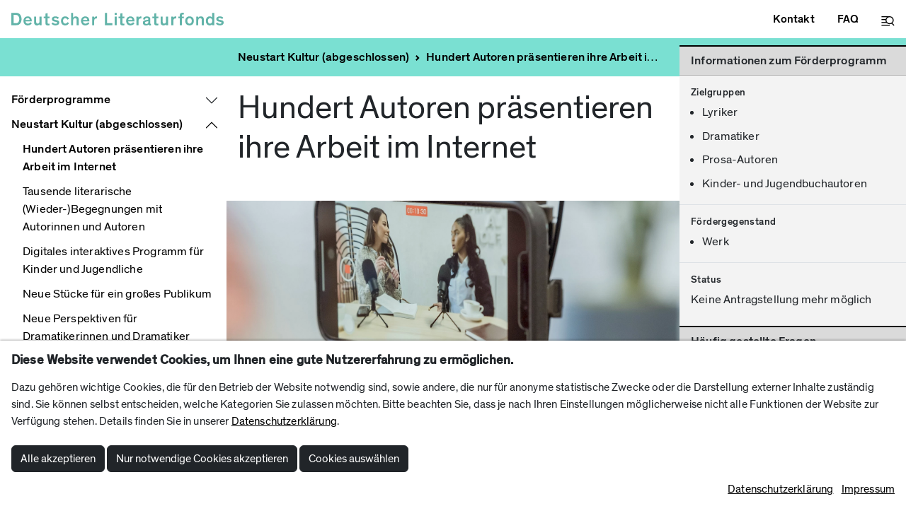

--- FILE ---
content_type: text/html; charset=UTF-8
request_url: https://deutscher-literaturfonds.de/neustart-kultur/hundert-autoren-praesentieren-ihre-arbeit-im-internet/
body_size: 12559
content:
<!doctype html>
<html lang="de">
<head>
	<meta charset="utf-8">
	<meta name="viewport" content="width=device-width, initial-scale=1.0" />
	<meta http-equiv="cache-control" content="no-cache">
	<link rel="apple-touch-icon" sizes="180x180" href="/site/templates/img/favicon/apple-touch-icon.png">
	<link rel="icon" type="image/png" sizes="32x32" href="/site/templates/img/favicon/favicon-32x32.png">
	<link rel="icon" type="image/png" sizes="16x16" href="/site/templates/img/favicon/favicon-16x16.png">
	<link rel="manifest" href="/site/templates/img/favicon/site.webmanifest">
	<title>Hundert Autoren präsentieren ihre Arbeit im Internet</title>
<link rel="canonical" href="https://deutscher-literaturfonds.de/neustart-kultur/hundert-autoren-praesentieren-ihre-arbeit-im-internet/">
<meta property="og:title" content="Hundert Autoren präsentieren ihre Arbeit im Internet">
<meta property="og:image" content="https://deutscher-literaturfonds.de/site/assets/files/5506/nk_hundert_autoren_full.1200x630.jpg">
<meta property="og:image:type" content="image/jpeg">
<meta property="og:image:width" content="1200">
<meta property="og:image:height" content="630">
<meta property="og:type" content="website">
<meta property="og:locale" content="de_DE">
<meta property="og:site_name" content="Deutscher Literaturfonds">
<meta property="og:url" content="https://deutscher-literaturfonds.de/neustart-kultur/hundert-autoren-praesentieren-ihre-arbeit-im-internet/">
<meta name="twitter:card" content="summary">
<script type="application/ld+json">
{
  "@context": "https://schema.org",
  "@type": "BreadcrumbList",
  "itemListElement": [
  {
    "@type": "ListItem",
    "position": 1,
    "name": "Neustart Kultur (abgeschlossen)",
    "item": "https://deutscher-literaturfonds.de/neustart-kultur/"
  },
  {
    "@type": "ListItem",
    "position": 2,
    "name": "Hundert Autoren pr&auml;sentieren ihre Arbeit im Internet",
    "item": "https://deutscher-literaturfonds.de/neustart-kultur/hundert-autoren-praesentieren-ihre-arbeit-im-internet/"
  }
  ]
}
</script>
<meta name="generator" content="ProcessWire">	  <link href='/site/assets/RockFrontend/css/main.css?m=1769000645' rel='stylesheet'>
  <link href='/site/templates/css/bootstrap_custom.css?m=1759936984' rel='stylesheet'>
  <link href='/site/templates/bootstrap-icons/bootstrap-icons.css?m=1759936984' rel='stylesheet'>
  <link href='/site/templates/css/photoswipe.css?m=1759936984' rel='stylesheet'>
  <link href='/site/templates/css/photoswipe-dynamic-caption-plugin.css?m=1759936984' rel='stylesheet'>
  <link href='/site/templates/fonts/TheinhardtRegularMedium.css?m=1759936984' rel='stylesheet'>
  <link href='/site/templates/fonts/Petrona.css?m=1759936984' rel='stylesheet'>
<!-- Google tag (gtag.js) -->
<script async  type="text/plain" data-type="text/javascript" data-category="statistics" class="require-consent" data-src="https://www.googletagmanager.com/gtag/js?id=G-C59VNP1L8Y"></script>
<script  type="text/plain" data-type="text/javascript" data-category="statistics" class="require-consent">
	window.dataLayer = window.dataLayer || [];
	function gtag(){dataLayer.push(arguments);}
	gtag('js', new Date());
	gtag('config', 'G-C59VNP1L8Y', { 'anonymize_ip': true });
</script>	<style>
		.year-2017 .year-color { color: #385988; } .year-2017 .year-bg { background-color: #385988;} .year-2017 .text-on-year-color { color: #FFFFFF;} 
			.year-2017-bg-text { background-color: #385988; color: #FFFFFF; } .year-color-2017 { color: #385988; } .year-2018 .year-color { color: #FA8B1C; } .year-2018 .year-bg { background-color: #FA8B1C;} .year-2018 .text-on-year-color { color: #000000;} 
			.year-2018-bg-text { background-color: #FA8B1C; color: #000000; } .year-color-2018 { color: #FA8B1C; } .year-2019 .year-color { color: #EE4235; } .year-2019 .year-bg { background-color: #EE4235;} .year-2019 .text-on-year-color { color: #FFFFFF;} 
			.year-2019-bg-text { background-color: #EE4235; color: #FFFFFF; } .year-color-2019 { color: #EE4235; } .year-2020 .year-color { color: #61b3a8; } .year-2020 .year-bg { background-color: #7AE0D2;} .year-2020 .text-on-year-color { color: #000000;} 
			.year-2020-bg-text { background-color: #7AE0D2; color: #000000; } .year-color-2020 { color: #61b3a8; } .year-2021 .year-color { color: #315343; } .year-2021 .year-bg { background-color: #315343;} .year-2021 .text-on-year-color { color: #FFFFFF;} 
			.year-2021-bg-text { background-color: #315343; color: #FFFFFF; } .year-color-2021 { color: #315343; } .year-2022 .year-color { color: #ADA466; } .year-2022 .year-bg { background-color: #C1B772;} .year-2022 .text-on-year-color { color: #000000;} 
			.year-2022-bg-text { background-color: #C1B772; color: #000000; } .year-color-2022 { color: #ADA466; } .year-2023 .year-color { color: #B9A026; } .year-2023 .year-bg { background-color: #B9A026;} .year-2023 .text-on-year-color { color: #000000;} 
			.year-2023-bg-text { background-color: #B9A026; color: #000000; } .year-color-2023 { color: #B9A026; } .year-2024 .year-color { color: #6D62A1; } .year-2024 .year-bg { background-color: #8177AF;} .year-2024 .text-on-year-color { color: #FFFFFF;} 
			.year-2024-bg-text { background-color: #8177AF; color: #FFFFFF; } .year-color-2024 { color: #6D62A1; } .year-2025 .year-color { color: #7F244D; } .year-2025 .year-bg { background-color: #7F244D;} .year-2025 .text-on-year-color { color: #FFFFFF;} 
			.year-2025-bg-text { background-color: #7F244D; color: #FFFFFF; } .year-color-2025 { color: #7F244D; } .year-2026 .year-color { color: #1295D8; } .year-2026 .year-bg { background-color: #1295D8;} .year-2026 .text-on-year-color { color: #FFFFFF;} 
			.year-2026-bg-text { background-color: #1295D8; color: #FFFFFF; } .year-color-2026 { color: #1295D8; } 	</style>
<style>.privacywire{background:#fff;bottom:-250%;box-shadow:0 -1px 3px rgba(0,0,0,.3);left:0;opacity:0;padding:1rem;position:fixed;right:0;transition:bottom .3s ease-in,opacity .3s ease;z-index:1}.show-banner .privacywire-banner,.show-message .privacywire-message,.show-options .privacywire-options{bottom:0;opacity:1}.privacywire-header{font-weight:700}.privacywire button[hidden],.privacywire-ask-consent-blueprint,[data-ask-consent-rendered="1"]{display:none}</style><script>var PrivacyWireSettings={"version":1,"dnt":"0","bots":"0","customFunction":"","messageTimeout":1500,"consentByClass":"0","cookieGroups":{"necessary":"Notwendige Cookies (zur Bereitstellung der Grundfunktionalit\u00e4t der Website)","functional":"Funktional","statistics":"Statistiken (anonymisierte Nutzerstatistiken)","marketing":"Marketing","external_media":"Externe Medien"}};</script><script type='module' src='/site/modules/PrivacyWire/js/PrivacyWire.js'></script><script nomodule type='text/javascript' src='/site/modules/PrivacyWire/js/ie_polyfill.js'></script><script nomodule type='text/javascript' src='/site/modules/PrivacyWire/js/PrivacyWire_legacy.js'></script></head>
<body class="year-2020 tpl-support_program">

	<div class="outer-container">
		<header class="header">
  <div class="topbar-container">
    <a class="logo-link" href="/"><svg version="1.1" baseProfile="tiny" id="logo" class="year-color" xmlns="http://www.w3.org/2000/svg" xmlns:xlink="http://www.w3.org/1999/xlink" x="0px" y="0px" width="949.6px" height="56.8px" viewBox="0 0 949.6 56.8" overflow="visible" xml:space="preserve" role="img" aria-label="Deutscher Literaturfonds"><title>Deutscher Literaturfonds</title><desc>Deutscher Literaturfonds</desc>
      <g>
        <path d="M544.4,42.2c-1.2,1.9-4.3,6.6-11.2,6.6c-6.8,0-10-4.5-10.7-9.8h28c0-0.6,0.1-1.7,0.1-2.3 c0-11.8-5.9-20.3-18.2-20.3c-10.7,0-18.9,7.9-18.9,19.8c0,12.5,7.7,20.6,19.1,20.6c11.2,0,16.4-7,18.1-9.7L544.4,42.2z M532.5,23.7 c5.2,0,8.8,3.4,9,8.4h-18.7C523,27.5,527.2,23.7,532.5,23.7z"></path><path d="M624.1,50.2c-2.2,0-2.5-0.8-2.5-3.2c0,0,0-17.7,0-19.1c0-8.5-6.5-11.3-15.3-11.3c-9.2,0-17,3.8-16.8,13.3 l8.6,0.6c-0.1-4.5,2.6-6.7,7.8-6.7c4.8,0,6.9,1.6,6.9,4.9v0.6c0,1.5-0.4,1.6-2.4,2l-8.5,1.5c-5,0.9-9,2.4-11.4,5.3 c-1.4,1.7-2.2,3.9-2.2,6.8c0,8.4,6.1,12.1,13.6,12.1c6.9,0,9.9-2.4,11.5-4.1h0.1c0.7,3,3.2,4,6.8,4c2.7,0,3.9-0.3,4.4-0.4v-6.1 H624.1z M612.8,42.1c0,5.3-3.5,7.8-8.5,7.8c-4.5,0-6.6-2.1-6.6-5.3c0-3.1,1.9-4.2,6.3-5.1l3.6-0.7c2.7-0.6,3.9-0.9,5.2-1.4V42.1z"></path><path d="M35.4,4.6c-5.6-3.9-11.1-3.9-20-3.9H0v55.1h15.1c10.3,0,16.6,0,22.5-5.7c5.1-4.9,8-12.7,8-22 C45.6,17.3,41.3,8.9,35.4,4.6z M30.4,43.6c-3.4,3.2-8.1,3.3-14.2,3.3H9.8V9.7h5.3c7.2,0,11.3,0.4,14.5,3.2 c3.7,3.2,5.7,8.7,5.7,15.5C35.3,35.2,32.9,40.9,30.4,43.6z"></path><path d="M85.1,42.2c-1.2,1.9-4.3,6.6-11.2,6.6c-6.8,0-10-4.5-10.7-9.8h28c0-0.6,0.1-1.7,0.1-2.3 c0-11.8-5.9-20.3-18.2-20.3c-10.7,0-18.9,7.9-18.9,19.8c0,12.5,7.7,20.6,19.1,20.6c11.2,0,16.4-7,18.1-9.7L85.1,42.2z M73.1,23.7 c5.2,0,8.8,3.4,9,8.4H63.4C63.7,27.5,67.9,23.7,73.1,23.7z"></path><path d="M797.1,16.3c-11.7,0-19.2,7.9-19.2,20.3c0,12.3,7.4,20.1,19.2,20.1s19.2-7.8,19.2-20.1 C816.3,24.3,808.8,16.3,797.1,16.3z M797.1,48.8c-5.9,0-10.1-4.6-10.1-12.3c0-7.7,4-12.3,10.1-12.3c6.1,0,10.1,4.5,10.1,12.3 C807.2,44.1,803,48.8,797.1,48.8z"></path><path d="M342.6,42.2c-1.2,1.9-4.3,6.6-11.2,6.6c-6.8,0-10-4.5-10.7-9.8h28c0-0.6,0.1-1.7,0.1-2.3 c0-11.8-5.9-20.3-18.2-20.3c-10.7,0-18.9,7.9-18.9,19.8c0,12.5,7.7,20.6,19.1,20.6c11.2,0,16.4-7,18.1-9.7L342.6,42.2z M330.6,23.7 c5.2,0,8.8,3.4,9,8.4h-18.7C321.2,27.5,325.4,23.7,330.6,23.7z"></path><path d="M898.4,0.7v20.7c-2.1-2.8-6.3-5.2-11.3-5.2c-10.4,0-17,8.4-17,20.4c0,11.6,6.8,20.1,17,20.1 c5.2,0,8.9-2,11.3-5v4h9.2V0.7H898.4z M889.1,48.7c-5.9,0-9.8-4.6-9.8-12.2c0-7.8,3.9-12.3,9.8-12.3c5.8,0,9.8,4.9,9.8,12.3 C898.8,43.9,894.9,48.7,889.1,48.7z"></path><path d="M135.1,55.8h-9.2v-4.9c-1.9,3.2-6,5.9-11.5,5.9c-3.9,0-7.2-1.2-9.4-3.7c-2.4-2.8-3.4-5.4-3.4-13.9V17.2h9.2 v20.5c0,2.8,0.1,5.4,1,7.5c0.9,2,2.7,3.4,5.9,3.4c5.7,0,8.2-4.5,8.2-10.7V17.2h9.2V55.8z"></path><path d="M171.1,24.4h-9v19.7c0,2.2,0.3,3.2,1,4c0.7,0.8,2.3,1.1,3.9,1.1s3.1-0.2,4-0.3v7.3 c-1.8,0.4-4.1,0.6-6.9,0.6c-3.7,0-7.6-0.7-9.7-3.3c-1.5-1.9-1.6-4-1.6-7.8V24.4h-8.2v-7.2h8.2V3.8l9.2-2v15.5h9V24.4z"></path><path d="M197.3,56.7c-9.2,0-15.4-4.5-17.8-7.9l6.2-5.5c2.2,2.9,5.9,5.8,11.8,5.8c4.6,0,7.3-1.6,7.3-4.4 c0-2.7-2.2-3.2-5.9-4l-5.7-1.2c-6.7-1.5-11.9-4.3-11.9-11.3c0-8.4,8.2-12,15.5-12c7.7,0,13.6,3.4,16.1,6.2l-5.3,5.8 c-2.7-2.6-6.4-4.4-10.8-4.4c-3.6,0-6.3,1.3-6.3,3.8c0,2.8,2.7,3.3,8.1,4.5l4.6,1.1c5.8,1.4,11.1,3.6,11.1,10.6 C214.1,52.5,206.1,56.7,197.3,56.7z"></path><path d="M241.3,48.7c5.2,0,7.8-3.1,9.2-6.6l7.4,4c-1.8,4.1-7,10.6-16.9,10.6c-11.1,0-18.9-7.1-18.9-20.1 c0-13,8.3-20.3,18.9-20.3c9,0,14.5,4.8,16.9,10.9l-7.7,4c-1.4-4.1-4.3-7-9-7c-6.1,0-10,4.5-10,12.2 C231.2,44.2,235.2,48.7,241.3,48.7z"></path><path d="M301.5,55.8h-9.2V36.2c0-2.9-0.1-5.4-0.6-7.4c-0.8-2.8-2.8-4.5-6.8-4.5c-5.7,0-8.5,4.5-8.5,10.7v20.7h-9.2 V0.7h9.2v21.5c1.8-3.4,6.1-5.9,11.9-5.9c4.4,0,8,1.3,10.6,4.8c1.8,2.5,2.6,5.4,2.6,12.9V55.8z"></path><path d="M383.1,25.7c-0.9-0.1-1.8-0.2-2.6-0.2c-4.9,0-7.7,1.8-9,5.3c-0.7,1.9-1,4.2-1,7.6v17.3h-9.2V17.2h9.2v5.7 c0.7-1.9,3.8-6.6,11.2-6.6c0.5,0,0.6,0,1.5,0.1V25.7z"></path><polygon points="451.7,55.8 418.3,55.8 418.3,0.7 428.1,0.7 428.1,46.8 451.7,46.8 	"></polygon><rect x="462.2" y="17.2" width="9.2" height="38.6"></rect><rect x="462.2" y="0.7" width="9.2" height="9.4"></rect><path d="M505.7,24.4h-9v19.7c0,2.2,0.3,3.2,1,4c0.7,0.8,2.3,1.1,3.9,1.1c1.6,0,3.1-0.2,4-0.3v7.3 c-1.8,0.4-4.1,0.6-6.9,0.6c-3.7,0-7.6-0.7-9.7-3.3c-1.5-1.9-1.6-4-1.6-7.8V24.4h-8.2v-7.2h8.2V3.8l9.2-2v15.5h9V24.4z"></path><path d="M581.7,25.7c-0.9-0.1-1.8-0.2-2.6-0.2c-4.9,0-7.7,1.8-9,5.3c-0.7,1.9-1.1,4.2-1.1,7.6v17.3h-9.2V17.2h9.2 v5.7c0.7-1.9,3.8-6.6,11.2-6.6c0.5,0,0.6,0,1.5,0.1V25.7z"></path><path d="M657.6,24.4h-9v19.7c0,2.2,0.3,3.2,1,4c0.7,0.8,2.3,1.1,3.9,1.1c1.6,0,3.1-0.2,4-0.3v7.3 c-1.8,0.4-4.1,0.6-6.9,0.6c-3.7,0-7.6-0.7-9.7-3.3c-1.5-1.9-1.6-4-1.6-7.8V24.4h-8.2v-7.2h8.2V3.8l9.2-2v15.5h9V24.4z"></path><path d="M701.2,55.8H692v-4.9c-1.9,3.2-6,5.9-11.5,5.9c-3.9,0-7.2-1.2-9.4-3.7c-2.4-2.8-3.4-5.4-3.4-13.9V17.2h9.2 v20.5c0,2.8,0.1,5.4,1,7.5c0.9,2,2.7,3.4,5.9,3.4c5.7,0,8.2-4.5,8.2-10.7V17.2h9.2V55.8z"></path><path d="M737.3,25.7c-0.9-0.1-1.8-0.2-2.6-0.2c-4.9,0-7.7,1.8-9,5.3c-0.7,1.9-1.1,4.2-1.1,7.6v17.3h-9.2V17.2h9.2 v5.7c0.7-1.9,3.8-6.6,11.2-6.6c0.5,0,0.6,0,1.5,0.1V25.7z"></path><path d="M772,8c-1-0.1-1.8-0.2-3.3-0.2c-2.7,0-4.2,0.3-5.1,1.5c-0.6,0.8-0.8,2-0.8,4.1v3.8h9.2v7.2h-9.2v31.3h-9.2 V24.4h-6.8v-7.2h6.8v-4.5c0-3.4,0.4-5.4,1.1-7.2c1.6-3.7,5.2-5.3,11.2-5.3c2.7,0,4.7,0.2,6.1,0.4V8z"></path><path d="M861.2,55.8H852V36.2c0-2.9-0.1-5.4-0.6-7.4c-0.8-2.8-2.8-4.5-6.8-4.5c-5.7,0-8.5,4.5-8.5,10.7v20.7h-9.2 V17.2h9.2v4.9c1.8-3.4,6.1-5.9,11.9-5.9c4.4,0,8,1.3,10.6,4.8c1.8,2.5,2.6,5.4,2.6,12.9V55.8z"></path><path d="M932.8,56.7c-9.2,0-15.4-4.5-17.8-7.9l6.2-5.5c2.2,2.9,5.9,5.8,11.8,5.8c4.6,0,7.3-1.6,7.3-4.4 c0-2.7-2.2-3.2-5.9-4l-5.7-1.2c-6.7-1.5-11.9-4.3-11.9-11.3c0-8.4,8.2-12,15.5-12c7.7,0,13.6,3.4,16.1,6.2l-5.3,5.8 c-2.7-2.6-6.4-4.4-10.8-4.4c-3.6,0-6.3,1.3-6.3,3.8c0,2.8,2.7,3.3,8.1,4.5l4.6,1.1c5.8,1.4,11.1,3.6,11.1,10.6 C949.6,52.5,941.6,56.7,932.8,56.7z"></path>
      </g>
    </svg></a>
    <div class="header-menu">
      <a href="/kontakt/" class="header-menu-item d-none d-sm-block">Kontakt</a>
      <a href="/faq/" class="header-menu-item d-none d-sm-block">FAQ</a>
      <a class="header-menu-item" data-bs-toggle="offcanvas" href="#offcanvasNavigation" role="button" aria-controls="offcanvasNavigation"  id="hamburger-icon">
        <svg version="1.1" xmlns="http://www.w3.org/2000/svg" xmlns:xlink="http://www.w3.org/1999/xlink" x="0px" y="0px" width="18.8px" height="14.4px" viewBox="0 0 18.8 15" style="enable-background:new 0 0 18.8 15;" xml:space="preserve"><style type="text/css">.st0 { fill:none;stroke:#000000;stroke-width:1.4405;} .st1 { fill:#FFFFFF;stroke:#000000;stroke-width:1.4405;}</style><line class="st0" x1="0" y1="0.7" x2="12" y2="0.7"></line><line class="st0" x1="0" y1="5" x2="12" y2="5"></line><line class="st0" x1="0" y1="9.4" x2="12" y2="9.4"></line><line class="st0" x1="0" y1="13.7" x2="12" y2="13.7"></line><circle class="st1" cx="11.8" cy="6" r="5.3"></circle><line class="st0" x1="14.4" y1="10.1" x2="18.3" y2="13.9"></line></svg>
      </a>
      <div class="offcanvas offcanvas-bottom" data-bs-backdrop="true" tabindex="-1" id="offcanvasNavigation" aria-labelledby="offcanvasNavigationLabel">
        <div class="offcanvas-header">
          <h5 class="offcanvas-title" id="offcanvasNavigationLabel"><!--Offcanvas--></h5>
          <button type="button" class="btn-close" data-bs-dismiss="offcanvas" aria-label="Menü schließen"></button>
        </div>
        <div class="offcanvas-body">
          <div class="container">
            <div class="row height d-flex justify-content-center align-items-center">
              <div class="col-md-8">
                <form action="/suche/" method="get" id="search-form">
                  <div class="input-group search">
                    <span class="input-group-text" id="basic-addon1"><i class="bi bi-search"></i></span>
                    <input type="text" class="form-control" placeholder="Wonach suchen Sie?" name="q" id="q" value="">
                    <button class="btn btn-primary">Suchen</button>
                  </div>
                </form>
                <div>
                  

<div class="navigation">
  <ul 
    class="nav level-1 collapse show" id="mob-nav-1">
    <li class="has_children nav-item level-1">
      <div class="nav-toggle-wrapper">
        <a class="nav-link"  href="/foerderprogramme/">Förderprogramme</a>
        <button type="button" data-bs-toggle="collapse" data-bs-target="#mob-nav-5272" aria-expanded="false" aria-controls="mob-nav-5272" class="collapsed btn-nav-toggle"></button>
      </div>
  <ul 
    class="nav level-2 collapse " id="mob-nav-5272">
    <li class="nav-item level-2">
      
        <a class="nav-link"  href="/foerderprogramme/arbeitsstipendien-fuer-autoren/">Arbeitsstipendien für Autoren</a>
        
      
    </li>
    <li class="nav-item level-2">
      
        <a class="nav-link"  href="/foerderprogramme/arbeitsstipendien-fuer-comic-kuenstler/">Arbeitsstipendien für Comic-Künstler</a>
        
      
    </li>
    <li class="nav-item level-2">
      
        <a class="nav-link"  href="/foerderprogramme/arbeitsstipendien-fuer-uebersetzer/">Arbeitsstipendien für Übersetzer</a>
        
      
    </li>
    <li class="nav-item level-2">
      
        <a class="nav-link"  href="/foerderprogramme/foedermodul-fuer-dramatiker/">Fördermodul für Dramatiker</a>
        
      
    </li>
    <li class="nav-item level-2">
      
        <a class="nav-link"  href="/foerderprogramme/projektfoerderung/">Allgemeine Projektförderung</a>
        
      
    </li>
    <li class="nav-item level-2">
      
        <a class="nav-link"  href="/foerderprogramme/schulen-und-hochschulen/">Förderprogramm für Schulen und Hochschulen</a>
        
      
    </li>
    <li class="nav-item level-2">
      
        <a class="nav-link"  href="/foerderprogramme/projektfoerderung-comics/">Projektförderung (Comics)</a>
        
      
    </li>
    <li class="nav-item level-2">
      
        <a class="nav-link"  href="/foerderprogramme/initiativstipendium/">Initiativstipendium</a>
        
      
    </li>
  </ul>
    </li>
    <li class="parent has_children nav-item level-1">
      <div class="nav-toggle-wrapper">
        <a class="nav-link"  href="/neustart-kultur/">Neustart Kultur (abgeschlossen)</a>
        <button type="button" data-bs-toggle="collapse" data-bs-target="#mob-nav-7317" aria-expanded="true" aria-controls="mob-nav-7317" class="btn-nav-toggle"></button>
      </div>
  <ul 
    class="nav level-2 collapse show" id="mob-nav-7317">
    <li class="current nav-item level-2">
      
        <a class="nav-link" aria-current="page" href="/neustart-kultur/hundert-autoren-praesentieren-ihre-arbeit-im-internet/">Hundert Autoren präsentieren ihre Arbeit im Internet</a>
        
      
    </li>
    <li class="nav-item level-2">
      
        <a class="nav-link"  href="/neustart-kultur/tausende-literarische-wieder-begegnungen-mit-autorinnen-und-autoren/">Tausende literarische (Wieder-)Begegnungen mit Autorinnen und Autoren</a>
        
      
    </li>
    <li class="nav-item level-2">
      
        <a class="nav-link"  href="/neustart-kultur/digitales-interaktives-programm-fuer-kinder-und-jugendliche/">Digitales interaktives Programm für Kinder und Jugendliche</a>
        
      
    </li>
    <li class="nav-item level-2">
      
        <a class="nav-link"  href="/neustart-kultur/neue-stuecke-fuer-ein-grosses-publikum/">Neue Stücke für ein großes Publikum</a>
        
      
    </li>
    <li class="nav-item level-2">
      
        <a class="nav-link"  href="/neustart-kultur/neue-perspektiven-fuer-dramatikerinnen-und-dramatiker/">Neue Perspektiven für Dramatikerinnen und Dramatiker</a>
        
      
    </li>
    <li class="nav-item level-2">
      
        <a class="nav-link"  href="/neustart-kultur/autoren-sonderfoerderung-ausgefallen/">Autoren-Sonderförderung „Ausgefallen!“</a>
        
      
    </li>
  </ul>
    </li>
    <li class="has_children nav-item level-1">
      <div class="nav-toggle-wrapper">
        <a class="nav-link"  href="/foerderhistorie/">Förderhistorie</a>
        <button type="button" data-bs-toggle="collapse" data-bs-target="#mob-nav-2834" aria-expanded="false" aria-controls="mob-nav-2834" class="collapsed btn-nav-toggle"></button>
      </div>
  <ul 
    class="nav level-2 collapse " id="mob-nav-2834">
    <li class="has_children nav-item level-2">
      
        <a class="nav-link"  href="/foerderhistorie/gefoerderte-buchpublikationen/">Geförderte Buchpublikationen</a>
        
      
    </li>
    <li class="has_children nav-item level-2">
      
        <a class="nav-link"  href="/foerderhistorie/gefoerderte-autorinnen-und-autoren/">Geförderte Autorinnen und Autoren</a>
        
      
    </li>
    <li class="nav-item level-2">
      
        <a class="nav-link"  href="/foerderhistorie/gefoerderte-zeitschriften/">Geförderte Zeitschriften</a>
        
      
    </li>
    <li class="nav-item level-2">
      
        <a class="nav-link"  href="/foerderhistorie/gefoerderte-theaterprojekte/">Geförderte Theaterprojekte</a>
        
      
    </li>
    <li class="has_children nav-item level-2">
      <div class="nav-toggle-wrapper">
        <a class="nav-link"  href="/foerderhistorie/neustart-kultur/">Neustart Kultur</a>
        <button type="button" data-bs-toggle="collapse" data-bs-target="#mob-nav-5397" aria-expanded="false" aria-controls="mob-nav-5397" class="collapsed btn-nav-toggle"></button>
      </div>
  <ul 
    class="nav level-3 collapse " id="mob-nav-5397">
    <li class="has_children nav-item level-3">
      
        <a class="nav-link"  href="/foerderhistorie/neustart-kultur/hundert-autoren-praesentieren-ihre-arbeit-im-internet/">Hundert Autoren präsentieren ihre Arbeit im Internet</a>
        
      
    </li>
    <li class="nav-item level-3">
      
        <a class="nav-link"  href="/foerderhistorie/neustart-kultur/neue-stuecke-fuer-ein-grosses-publikum/">Neue Stücke für ein großes Publikum</a>
        
      
    </li>
  </ul>
    </li>
  </ul>
    </li>
    <li class="has_children nav-item level-1">
      <div class="nav-toggle-wrapper">
        <a class="nav-link"  href="/preise/">Preise</a>
        <button type="button" data-bs-toggle="collapse" data-bs-target="#mob-nav-1032" aria-expanded="false" aria-controls="mob-nav-1032" class="collapsed btn-nav-toggle"></button>
      </div>
  <ul 
    class="nav level-2 collapse " id="mob-nav-1032">
    <li class="has_children nav-item level-2">
      
        <a class="nav-link"  href="/preise/grosser-preis-des-deutschen-literaturfonds/">Großer Preis des Deutschen Literaturfonds</a>
        
      
    </li>
    <li class="has_children nav-item level-2">
      
        <a class="nav-link"  href="/preise/kranichsteiner-literaturpreis/">Kranichsteiner Literaturpreis</a>
        
      
    </li>
    <li class="has_children nav-item level-2">
      
        <a class="nav-link"  href="/preise/kranichsteiner-literaturfoerderpreis/">Kranichsteiner Literaturförderpreis</a>
        
      
    </li>
    <li class="has_children nav-item level-2">
      
        <a class="nav-link"  href="/preise/kranichsteiner-kinder-und-jugendliteratur-stipendien/">Kranichsteiner Kinder- und Jugendliteratur-Stipendien</a>
        
      
    </li>
    <li class="has_children nav-item level-2">
      
        <a class="nav-link"  href="/preise/paul-celan-preis/">Paul-Celan-Preis</a>
        
      
    </li>
    <li class="has_children nav-item level-2">
      
        <a class="nav-link"  href="/preise/new-york-stipendium/">New-York-Stipendium</a>
        
      
    </li>
    <li class="has_children nav-item level-2">
      
        <a class="nav-link"  href="/preise/london-stipendium/">London-Stipendium</a>
        
      
    </li>
    <li class="has_children nav-item level-2">
      
        <a class="nav-link"  href="/preise/writers-in-residence-programm/">Writers-in-Residence-Programm</a>
        
      
    </li>
  </ul>
    </li>
    <li class="has_children nav-item level-1">
      <div class="nav-toggle-wrapper">
        <a class="nav-link"  href="/initiativen/">Initiativen</a>
        <button type="button" data-bs-toggle="collapse" data-bs-target="#mob-nav-1064" aria-expanded="false" aria-controls="mob-nav-1064" class="collapsed btn-nav-toggle"></button>
      </div>
  <ul 
    class="nav level-2 collapse " id="mob-nav-1064">
    <li class="nav-item level-2">
      
        <a class="nav-link"  href="/initiativen/netzroman/">Netzroman</a>
        
      
    </li>
    <li class="nav-item level-2">
      
        <a class="nav-link"  href="/initiativen/literaturzeitschriften/">Literaturzeitschriften</a>
        
      
    </li>
    <li class="nav-item level-2">
      
        <a class="nav-link"  href="/initiativen/kinder-und-jugendtheater/">Kinder- und Jugendtheater</a>
        
      
    </li>
    <li class="nav-item level-2">
      
        <a class="nav-link"  href="/initiativen/drama-forum/">Drama Forum</a>
        
      
    </li>
    <li class="nav-item level-2">
      
        <a class="nav-link"  href="/initiativen/hoerspiel-werkstatt/">Hörspiel-Werkstatt</a>
        
      
    </li>
  </ul>
    </li>
    <li class="has_children nav-item level-1">
      <div class="nav-toggle-wrapper">
        <a class="nav-link"  href="/info/">Info</a>
        <button type="button" data-bs-toggle="collapse" data-bs-target="#mob-nav-1031" aria-expanded="false" aria-controls="mob-nav-1031" class="collapsed btn-nav-toggle"></button>
      </div>
  <ul 
    class="nav level-2 collapse " id="mob-nav-1031">
    <li class="nav-item level-2">
      
        <a class="nav-link"  href="/info/satzung/">Satzung</a>
        
      
    </li>
    <li class="nav-item level-2">
      
        <a class="nav-link"  href="/info/struktur-und-gremien/">Struktur und Gremien</a>
        
      
    </li>
    <li class="nav-item level-2">
      
        <a class="nav-link"  href="/info/newsletter/">Newsletter</a>
        
      
    </li>
    <li class="nav-item level-2">
      
        <a class="nav-link"  href="/info/impressum/">Impressum</a>
        
      
    </li>
    <li class="nav-item level-2">
      
        <a class="nav-link"  href="/info/datenschutz/">Datenschutz</a>
        
      
    </li>
  </ul>
    </li>
    <li class="nav-item level-1">
      
        <a class="nav-link"  href="/kontakt/">Kontakt</a>
        
      
    </li>
    <li class="has_children nav-item level-1">
      <div class="nav-toggle-wrapper">
        <a class="nav-link"  href="/faq/">Häufig gestellte Fragen</a>
        <button type="button" data-bs-toggle="collapse" data-bs-target="#mob-nav-2723" aria-expanded="false" aria-controls="mob-nav-2723" class="collapsed btn-nav-toggle"></button>
      </div>
  <ul 
    class="nav level-2 collapse " id="mob-nav-2723">
    <li class="has_children nav-item level-2">
      
        <a class="nav-link"  href="/faq/allgemein/">Allgemeine Fragen</a>
        
      
    </li>
    <li class="has_children nav-item level-2">
      
        <a class="nav-link"  href="/faq/fragen-vor-der-antragstellung-werkstipendium/">Fragen vor der Antragstellung (Arbeitsstipendium)</a>
        
      
    </li>
    <li class="has_children nav-item level-2">
      
        <a class="nav-link"  href="/faq/fragen-zum-antrag-werkstipendium/">Fragen zum Antrag (Arbeitsstipendium)</a>
        
      
    </li>
    <li class="has_children nav-item level-2">
      
        <a class="nav-link"  href="/faq/fragen-zum-vergabe-und-bewilligungsverfahren/">Fragen zum Vergabe- und Bewilligungsverfahren</a>
        
      
    </li>
    <li class="has_children nav-item level-2">
      
        <a class="nav-link"  href="/faq/fragen-zur-vergabe-nach-der-bewilligung-zum-bescheid/">Fragen zur Vergabe / nach der Bewilligung / zum Bescheid</a>
        
      
    </li>
    <li class="has_children nav-item level-2">
      
        <a class="nav-link"  href="/faq/fragen-zur-projekt-und-vermittlungsfoerderung/">Fragen zur Projekt- und Vermittlungsförderung</a>
        
      
    </li>
    <li class="has_children nav-item level-2">
      
        <a class="nav-link"  href="/faq/fragen-zum-programm-literarische-initiativen-fuer-schulen-und-universitaeten/">Fragen zum Programm Literarische Initiativen für Schulen und Universitäten (das Programm wurde 2024 beendet. Antragstellungen sind nicht mehr möglich)</a>
        
      
    </li>
    <li class="has_children nav-item level-2">
      
        <a class="nav-link"  href="/faq/fragen-zur-preisvergabe/">Fragen zur Preisvergabe</a>
        
      
    </li>
    <li class="has_children nav-item level-2">
      
        <a class="nav-link"  href="/faq/fragen-zu-neustart-kultur/">Fragen zu Neustart Kultur</a>
        
      
    </li>
    <li class="has_children nav-item level-2">
      
        <a class="nav-link"  href="/faq/fragen-zur-comicfoerderung/">Fragen zur Comicförderung</a>
        
      
    </li>
    <li class="has_children nav-item level-2">
      
        <a class="nav-link"  href="/faq/fragen-zum-initiativstipendium-1/">Fragen zum Initativstipendium</a>
        
      
    </li>
    <li class="has_children nav-item level-2">
      
        <a class="nav-link"  href="/faq/fragen-zum-foerdermodul-fuer-dramatiker/">Fragen zum Fördermodul für Dramatiker</a>
        
      
    </li>
  </ul>
    </li>
    <li class="nav-item level-1">
      
        <a class="nav-link"  href="/suche/">Suche</a>
        
      
    </li>
  </ul>
</div><!-- cached main-navigation-5506 //-->
                </div>
              </div>
            </div>
          </div>
        </div>
      </div>
    </div>
  </div>
  <div class="header-line-placeholder year-bg" id="header-line-placeholder"></div>
</header>
<div class="inner-container" id="inner-container">
  <div class="col-header-container" id="col-header-container">
    <div class="col-header col-header-1 year-bg" id="col-header-1"></div>
    <div class="col-header col-header-2 year-bg" id="col-header-2">
  
<div class="col-header-breadcrumbs year-2020-bg-text">
  <nav style="--bs-breadcrumb-divider: url(&#34;data:image/svg+xml,%3Csvg xmlns='http://www.w3.org/2000/svg' width='8' height='8'%3E%3Cpath d='M2.5 0L1 1.5 3.5 4 1 6.5 2.5 8l4-4-4-4z' fill='%23000000'/%3E%3C/svg%3E&#34;);" aria-label="breadcrumb">
  <ol class="breadcrumb text-on-year-color">
      <li class="breadcrumb-item my-0"><a href='/neustart-kultur/' class="text-on-year-color">Neustart Kultur (abgeschlossen)</a></li>
      <li class="breadcrumb-item my-0"><a href='/neustart-kultur/hundert-autoren-praesentieren-ihre-arbeit-im-internet/' class="text-on-year-color">Hundert Autoren präsentieren ihre Arbeit im Internet</a></li>
  </ol>
</nav>
</div>
</div>
  </div>
  <div class="col-container" id="col-container">
    <div class="col col-1" id="col-1">
      <div id="col-1-wrapper">
                

<div class="navigation">
  <ul 
    class="nav level-1 collapse show" id="main-nav-1">
    <li class="has_children nav-item level-1">
      <div class="nav-toggle-wrapper">
        <a class="nav-link"  href="/foerderprogramme/">Förderprogramme</a>
        <button type="button" data-bs-toggle="collapse" data-bs-target="#main-nav-5272" aria-expanded="false" aria-controls="main-nav-5272" class="collapsed btn-nav-toggle"></button>
      </div>
  <ul 
    class="nav level-2 collapse " id="main-nav-5272">
    <li class="nav-item level-2">
      
        <a class="nav-link"  href="/foerderprogramme/arbeitsstipendien-fuer-autoren/">Arbeitsstipendien für Autoren</a>
        
      
    </li>
    <li class="nav-item level-2">
      
        <a class="nav-link"  href="/foerderprogramme/arbeitsstipendien-fuer-comic-kuenstler/">Arbeitsstipendien für Comic-Künstler</a>
        
      
    </li>
    <li class="nav-item level-2">
      
        <a class="nav-link"  href="/foerderprogramme/arbeitsstipendien-fuer-uebersetzer/">Arbeitsstipendien für Übersetzer</a>
        
      
    </li>
    <li class="nav-item level-2">
      
        <a class="nav-link"  href="/foerderprogramme/foedermodul-fuer-dramatiker/">Fördermodul für Dramatiker</a>
        
      
    </li>
    <li class="nav-item level-2">
      
        <a class="nav-link"  href="/foerderprogramme/projektfoerderung/">Allgemeine Projektförderung</a>
        
      
    </li>
    <li class="nav-item level-2">
      
        <a class="nav-link"  href="/foerderprogramme/schulen-und-hochschulen/">Förderprogramm für Schulen und Hochschulen</a>
        
      
    </li>
    <li class="nav-item level-2">
      
        <a class="nav-link"  href="/foerderprogramme/projektfoerderung-comics/">Projektförderung (Comics)</a>
        
      
    </li>
    <li class="nav-item level-2">
      
        <a class="nav-link"  href="/foerderprogramme/initiativstipendium/">Initiativstipendium</a>
        
      
    </li>
  </ul>
    </li>
    <li class="parent has_children nav-item level-1">
      <div class="nav-toggle-wrapper">
        <a class="nav-link"  href="/neustart-kultur/">Neustart Kultur (abgeschlossen)</a>
        <button type="button" data-bs-toggle="collapse" data-bs-target="#main-nav-7317" aria-expanded="true" aria-controls="main-nav-7317" class="btn-nav-toggle"></button>
      </div>
  <ul 
    class="nav level-2 collapse show" id="main-nav-7317">
    <li class="current nav-item level-2">
      
        <a class="nav-link" aria-current="page" href="/neustart-kultur/hundert-autoren-praesentieren-ihre-arbeit-im-internet/">Hundert Autoren präsentieren ihre Arbeit im Internet</a>
        
      
    </li>
    <li class="nav-item level-2">
      
        <a class="nav-link"  href="/neustart-kultur/tausende-literarische-wieder-begegnungen-mit-autorinnen-und-autoren/">Tausende literarische (Wieder-)Begegnungen mit Autorinnen und Autoren</a>
        
      
    </li>
    <li class="nav-item level-2">
      
        <a class="nav-link"  href="/neustart-kultur/digitales-interaktives-programm-fuer-kinder-und-jugendliche/">Digitales interaktives Programm für Kinder und Jugendliche</a>
        
      
    </li>
    <li class="nav-item level-2">
      
        <a class="nav-link"  href="/neustart-kultur/neue-stuecke-fuer-ein-grosses-publikum/">Neue Stücke für ein großes Publikum</a>
        
      
    </li>
    <li class="nav-item level-2">
      
        <a class="nav-link"  href="/neustart-kultur/neue-perspektiven-fuer-dramatikerinnen-und-dramatiker/">Neue Perspektiven für Dramatikerinnen und Dramatiker</a>
        
      
    </li>
    <li class="nav-item level-2">
      
        <a class="nav-link"  href="/neustart-kultur/autoren-sonderfoerderung-ausgefallen/">Autoren-Sonderförderung „Ausgefallen!“</a>
        
      
    </li>
  </ul>
    </li>
    <li class="has_children nav-item level-1">
      <div class="nav-toggle-wrapper">
        <a class="nav-link"  href="/foerderhistorie/">Förderhistorie</a>
        <button type="button" data-bs-toggle="collapse" data-bs-target="#main-nav-2834" aria-expanded="false" aria-controls="main-nav-2834" class="collapsed btn-nav-toggle"></button>
      </div>
  <ul 
    class="nav level-2 collapse " id="main-nav-2834">
    <li class="has_children nav-item level-2">
      
        <a class="nav-link"  href="/foerderhistorie/gefoerderte-buchpublikationen/">Geförderte Buchpublikationen</a>
        
      
    </li>
    <li class="has_children nav-item level-2">
      
        <a class="nav-link"  href="/foerderhistorie/gefoerderte-autorinnen-und-autoren/">Geförderte Autorinnen und Autoren</a>
        
      
    </li>
    <li class="nav-item level-2">
      
        <a class="nav-link"  href="/foerderhistorie/gefoerderte-zeitschriften/">Geförderte Zeitschriften</a>
        
      
    </li>
    <li class="nav-item level-2">
      
        <a class="nav-link"  href="/foerderhistorie/gefoerderte-theaterprojekte/">Geförderte Theaterprojekte</a>
        
      
    </li>
    <li class="has_children nav-item level-2">
      <div class="nav-toggle-wrapper">
        <a class="nav-link"  href="/foerderhistorie/neustart-kultur/">Neustart Kultur</a>
        <button type="button" data-bs-toggle="collapse" data-bs-target="#main-nav-5397" aria-expanded="false" aria-controls="main-nav-5397" class="collapsed btn-nav-toggle"></button>
      </div>
  <ul 
    class="nav level-3 collapse " id="main-nav-5397">
    <li class="has_children nav-item level-3">
      
        <a class="nav-link"  href="/foerderhistorie/neustart-kultur/hundert-autoren-praesentieren-ihre-arbeit-im-internet/">Hundert Autoren präsentieren ihre Arbeit im Internet</a>
        
      
    </li>
    <li class="nav-item level-3">
      
        <a class="nav-link"  href="/foerderhistorie/neustart-kultur/neue-stuecke-fuer-ein-grosses-publikum/">Neue Stücke für ein großes Publikum</a>
        
      
    </li>
  </ul>
    </li>
  </ul>
    </li>
    <li class="has_children nav-item level-1">
      <div class="nav-toggle-wrapper">
        <a class="nav-link"  href="/preise/">Preise</a>
        <button type="button" data-bs-toggle="collapse" data-bs-target="#main-nav-1032" aria-expanded="false" aria-controls="main-nav-1032" class="collapsed btn-nav-toggle"></button>
      </div>
  <ul 
    class="nav level-2 collapse " id="main-nav-1032">
    <li class="has_children nav-item level-2">
      
        <a class="nav-link"  href="/preise/grosser-preis-des-deutschen-literaturfonds/">Großer Preis des Deutschen Literaturfonds</a>
        
      
    </li>
    <li class="has_children nav-item level-2">
      
        <a class="nav-link"  href="/preise/kranichsteiner-literaturpreis/">Kranichsteiner Literaturpreis</a>
        
      
    </li>
    <li class="has_children nav-item level-2">
      
        <a class="nav-link"  href="/preise/kranichsteiner-literaturfoerderpreis/">Kranichsteiner Literaturförderpreis</a>
        
      
    </li>
    <li class="has_children nav-item level-2">
      
        <a class="nav-link"  href="/preise/kranichsteiner-kinder-und-jugendliteratur-stipendien/">Kranichsteiner Kinder- und Jugendliteratur-Stipendien</a>
        
      
    </li>
    <li class="has_children nav-item level-2">
      
        <a class="nav-link"  href="/preise/paul-celan-preis/">Paul-Celan-Preis</a>
        
      
    </li>
    <li class="has_children nav-item level-2">
      
        <a class="nav-link"  href="/preise/new-york-stipendium/">New-York-Stipendium</a>
        
      
    </li>
    <li class="has_children nav-item level-2">
      
        <a class="nav-link"  href="/preise/london-stipendium/">London-Stipendium</a>
        
      
    </li>
    <li class="has_children nav-item level-2">
      
        <a class="nav-link"  href="/preise/writers-in-residence-programm/">Writers-in-Residence-Programm</a>
        
      
    </li>
  </ul>
    </li>
    <li class="has_children nav-item level-1">
      <div class="nav-toggle-wrapper">
        <a class="nav-link"  href="/initiativen/">Initiativen</a>
        <button type="button" data-bs-toggle="collapse" data-bs-target="#main-nav-1064" aria-expanded="false" aria-controls="main-nav-1064" class="collapsed btn-nav-toggle"></button>
      </div>
  <ul 
    class="nav level-2 collapse " id="main-nav-1064">
    <li class="nav-item level-2">
      
        <a class="nav-link"  href="/initiativen/netzroman/">Netzroman</a>
        
      
    </li>
    <li class="nav-item level-2">
      
        <a class="nav-link"  href="/initiativen/literaturzeitschriften/">Literaturzeitschriften</a>
        
      
    </li>
    <li class="nav-item level-2">
      
        <a class="nav-link"  href="/initiativen/kinder-und-jugendtheater/">Kinder- und Jugendtheater</a>
        
      
    </li>
    <li class="nav-item level-2">
      
        <a class="nav-link"  href="/initiativen/drama-forum/">Drama Forum</a>
        
      
    </li>
    <li class="nav-item level-2">
      
        <a class="nav-link"  href="/initiativen/hoerspiel-werkstatt/">Hörspiel-Werkstatt</a>
        
      
    </li>
  </ul>
    </li>
    <li class="has_children nav-item level-1">
      <div class="nav-toggle-wrapper">
        <a class="nav-link"  href="/info/">Info</a>
        <button type="button" data-bs-toggle="collapse" data-bs-target="#main-nav-1031" aria-expanded="false" aria-controls="main-nav-1031" class="collapsed btn-nav-toggle"></button>
      </div>
  <ul 
    class="nav level-2 collapse " id="main-nav-1031">
    <li class="nav-item level-2">
      
        <a class="nav-link"  href="/info/satzung/">Satzung</a>
        
      
    </li>
    <li class="nav-item level-2">
      
        <a class="nav-link"  href="/info/struktur-und-gremien/">Struktur und Gremien</a>
        
      
    </li>
    <li class="nav-item level-2">
      
        <a class="nav-link"  href="/info/newsletter/">Newsletter</a>
        
      
    </li>
    <li class="nav-item level-2">
      
        <a class="nav-link"  href="/info/impressum/">Impressum</a>
        
      
    </li>
    <li class="nav-item level-2">
      
        <a class="nav-link"  href="/info/datenschutz/">Datenschutz</a>
        
      
    </li>
  </ul>
    </li>
    <li class="nav-item level-1">
      
        <a class="nav-link"  href="/kontakt/">Kontakt</a>
        
      
    </li>
    <li class="has_children nav-item level-1">
      <div class="nav-toggle-wrapper">
        <a class="nav-link"  href="/faq/">Häufig gestellte Fragen</a>
        <button type="button" data-bs-toggle="collapse" data-bs-target="#main-nav-2723" aria-expanded="false" aria-controls="main-nav-2723" class="collapsed btn-nav-toggle"></button>
      </div>
  <ul 
    class="nav level-2 collapse " id="main-nav-2723">
    <li class="has_children nav-item level-2">
      
        <a class="nav-link"  href="/faq/allgemein/">Allgemeine Fragen</a>
        
      
    </li>
    <li class="has_children nav-item level-2">
      
        <a class="nav-link"  href="/faq/fragen-vor-der-antragstellung-werkstipendium/">Fragen vor der Antragstellung (Arbeitsstipendium)</a>
        
      
    </li>
    <li class="has_children nav-item level-2">
      
        <a class="nav-link"  href="/faq/fragen-zum-antrag-werkstipendium/">Fragen zum Antrag (Arbeitsstipendium)</a>
        
      
    </li>
    <li class="has_children nav-item level-2">
      
        <a class="nav-link"  href="/faq/fragen-zum-vergabe-und-bewilligungsverfahren/">Fragen zum Vergabe- und Bewilligungsverfahren</a>
        
      
    </li>
    <li class="has_children nav-item level-2">
      
        <a class="nav-link"  href="/faq/fragen-zur-vergabe-nach-der-bewilligung-zum-bescheid/">Fragen zur Vergabe / nach der Bewilligung / zum Bescheid</a>
        
      
    </li>
    <li class="has_children nav-item level-2">
      
        <a class="nav-link"  href="/faq/fragen-zur-projekt-und-vermittlungsfoerderung/">Fragen zur Projekt- und Vermittlungsförderung</a>
        
      
    </li>
    <li class="has_children nav-item level-2">
      
        <a class="nav-link"  href="/faq/fragen-zum-programm-literarische-initiativen-fuer-schulen-und-universitaeten/">Fragen zum Programm Literarische Initiativen für Schulen und Universitäten (das Programm wurde 2024 beendet. Antragstellungen sind nicht mehr möglich)</a>
        
      
    </li>
    <li class="has_children nav-item level-2">
      
        <a class="nav-link"  href="/faq/fragen-zur-preisvergabe/">Fragen zur Preisvergabe</a>
        
      
    </li>
    <li class="has_children nav-item level-2">
      
        <a class="nav-link"  href="/faq/fragen-zu-neustart-kultur/">Fragen zu Neustart Kultur</a>
        
      
    </li>
    <li class="has_children nav-item level-2">
      
        <a class="nav-link"  href="/faq/fragen-zur-comicfoerderung/">Fragen zur Comicförderung</a>
        
      
    </li>
    <li class="has_children nav-item level-2">
      
        <a class="nav-link"  href="/faq/fragen-zum-initiativstipendium-1/">Fragen zum Initativstipendium</a>
        
      
    </li>
    <li class="has_children nav-item level-2">
      
        <a class="nav-link"  href="/faq/fragen-zum-foerdermodul-fuer-dramatiker/">Fragen zum Fördermodul für Dramatiker</a>
        
      
    </li>
  </ul>
    </li>
    <li class="nav-item level-1">
      
        <a class="nav-link"  href="/suche/">Suche</a>
        
      
    </li>
  </ul>
</div><!-- cached main-navigation-5506 //-->              </div>
    </div>
    <div class="col col-2" id="col-2">
      <div id="col-2-wrapper">
        <section id="content" class="content">
  
<div class="body"> 
  <h2 class="-theinhardt mt-0 mb-5">Hundert Autoren präsentieren ihre Arbeit im Internet</h2>
  
    <div class="hero-image gallery my-5">


    <figure class="hero-figure">
      <picture><source srcset="/site/assets/files/5506/nk_hundert_autoren_full.800x267-srcset.webp 800w, /site/assets/files/5506/nk_hundert_autoren_full.1600x534-srcset.webp 1600w" sizes="(max-width: 900px) 100vw,
            ((min-width: 901px) and (max-width: 1200px)) 67vw,
            ((min-width: 1201px) and (min-width: 1201px)) 50vw" type="image/webp"><source srcset="/site/assets/files/5506/nk_hundert_autoren_full.800x267-srcset.jpg 800w, /site/assets/files/5506/nk_hundert_autoren_full.1600x534-srcset.jpg 1600w" sizes="(max-width: 900px) 100vw,
            ((min-width: 901px) and (max-width: 1200px)) 67vw,
            ((min-width: 1201px) and (min-width: 1201px)) 50vw" type="image/jpeg"><img src='/site/assets/files/5506/nk_hundert_autoren_full.800x267.jpg' alt='' class='hero-img' width='800' height='267' loading='lazy'></picture>
    </figure>

    </div>

  <ul class="support-program-tabs nav nav-tabs" id="myTab" role="tablist">
    <li class="nav-item my-0" role="presentation">
      <a class="active nav-link" role="tab" aria-selected="true" href="/neustart-kultur/hundert-autoren-praesentieren-ihre-arbeit-im-internet/">Beschreibung</a>
    </li>
    <li class="nav-item my-0" role="presentation">
      <a class="nav-link" role="tab" aria-selected="false" href="/neustart-kultur/hundert-autoren-praesentieren-ihre-arbeit-im-internet/foerdervoraussetzungen/">Fördervoraussetzungen</a>
    </li>
    <li class="nav-item my-0" role="presentation">
      <a class="nav-link" role="tab" aria-selected="false" href="/neustart-kultur/hundert-autoren-praesentieren-ihre-arbeit-im-internet/vergaberichtlinien/">Vergaberichtlinien</a>
    </li>
  </ul>
  <div class="support-program-tab-content">
    <div class="tab-pane fade show active" id="description-tab-pane" role="tabpanel" aria-labelledby="description-tab" tabindex="0">
  <div class="body-text mb-5">
    <h4 class="mb-4">Antragstellung nicht mehr möglich</h4>
<p>Im Rahmen des Programms &bdquo;Neustart Kultur&ldquo; haben Autorinnen und Autoren, die bereits durch den Deutschen Literaturfonds gef&ouml;rdert wurden, die M&ouml;glichkeit, f&uuml;r einen selbst erstellten literarischen Videobeitrag eine Unterst&uuml;tzung zu erhalten.</p>
  </div>
    </div>
  </div>
</div></section>
      </div>
    </div>
    <div class="col col-3" id="col-3">
      <div id="col-3-wrapper">
  









<div class="sidebar-container body-theinhardt" id="sidebar-container">
  <div class="sidebar-prepend">
  <div class="card sidebar-item sidebar-list">
    <div class="card-header sidebar-item-title rounded-0">
Informationen zum Förderprogramm    </div>
    <div class="sidebar-item-content">
        <div class="list-group list-group-flush">
            <div class="list-group-item py-3">
              <h5 class="sidebar-list-item-label marginal-theinhardt-bold mb-2">Zielgruppen</h5>
              <div class="sidebar-list-item-content"><ul><li>Lyriker</li><li>Dramatiker</li><li>Prosa-Autoren</li><li>Kinder- und Jugendbuchautoren</li></ul></div>
            </div>
            <div class="list-group-item py-3">
              <h5 class="sidebar-list-item-label marginal-theinhardt-bold mb-2">Fördergegenstand</h5>
              <div class="sidebar-list-item-content"><ul><li>Werk</li></ul></div>
            </div>
            <div class="list-group-item py-3">
              <h5 class="sidebar-list-item-label marginal-theinhardt-bold mb-2">Status</h5>
              <div class="sidebar-list-item-content">Keine Antragstellung mehr möglich</div>
            </div>
        </div>
    </div>
  </div>
  </div>
  <div class="card sidebar-item sidebar-faq">
    <div class="card-header sidebar-item-title rounded-0">
Häufig gestellte Fragen    </div>
    <div class="sidebar-item-content">
        <div class="list-group list-group-flush">
            <a href="/faq/fragen-zu-neustart-kultur/koennen-in-den-neustart-kultur-foerderprogrammen-noch-antraege-gestellt-werden/" class="d-flex list-group-item list-group-item-action list-group-item-light text-black">
              <div class="w-100">
                Können in den Neustart-Kultur-Förderprogrammen noch Anträge gestellt werden?
              </div>
              <div class="flex-shrink-1 me-n2">
                <i class="bi bi-chevron-right"></i>
              </div>
            </a>
        </div>
    </div>
  </div>
  <div class="card sidebar-item sidebar-contact">
    <div class="card-header sidebar-item-title rounded-0">
Kontakt für Förderanfragen    </div>
    <div class="sidebar-item-content">
          <div class="list-group list-group-flush">
            <div class="list-group-item py-3">
              <h4 class="h4-theinhardt">Deutscher Literaturfonds e.V.</h4>
              <p class="marginal-theinhardt mb-0">Geschäftsstelle</p>
            </div>
            <div class="list-group-item py-3">
              Alexandraweg 17<br />
D–64287 Darmstadt
            </div>
            <a href="https://deutscher-literaturfonds.de" target="_blank" rel="nofollow" class="d-flex list-group-item list-group-item-action list-group-item-light text-black">
              <div class="flex-shrink-1">
                <i class="bi bi-globe pe-2"></i>
              </div>
              <div class="w-100">
                deutscher-literaturfonds.de
              </div>
            </a>
            <noscript data-emo="[base64].ois0DiqygjqUEZ6TSi1a8jqVpTs5b2QPD3afDlXFDlXFDlXFDlXFDlXFDWPtDiqygjqUEZ6BbZHBbZvsS9osSikAoZHAoZQ2D3a.80RclBXFDlXFDlXFDlXFDlXFElkRbjgclBXFDlXFDlXFDlXFDlXFEiNtLBH3SiOUpUQBL2QP7WXBEFVFDlXFDlXFDlXFDlXFDlXFNZvqgGsyDuq3bu6sbG6sSFVFDlXFDlXFDlXFDlXFDWAzois0EFVFDlXFDlXFDlXFDlX.80xc">
              <div class="flex-shrink-1">
                <i class="bi bi-envelope pe-2"></i>
              </div>
              <div class="w-100">
                E-Mail schreiben
              </div>
            </noscript>
            <a href="tel:+49615140930" class="d-flex list-group-item list-group-item-action list-group-item-light text-black">
              <div class="flex-shrink-1">
                <i class="bi bi-telephone pe-2"></i>
              </div>
              <div class="w-100">
                06151 – 40 93 0
              </div>
            </a>
          </div>
    </div>
  </div>
</div></div>
    </div>
  </div>
    <footer class="footer text-white" id="footer">
  <div class="footer-col-1">
    <a href="https://www.kulturstaatsminister.de" target="_blank" rel="noreferrer nofollow noopener" class="footer-bkm-link" title="Website des Kulturstaatsministers"><img src="/site/templates/img/BKM_de_v2__Web_farbig.svg" alt="Logo des Beauftragten der Bundesregierung für Kultur und Medien" class="footer-bkm-logo" width="246" height="104"></a>
  </div>
  <div class="footer-col-2 bg-primary">
    <div class="d-flex justify-content-between">
      <div class="footer-menu-items me-3">
        <ul class="nav nav-underline row-gap-1">
          <li class="nav-item">
            <a class="nav-link text-white" href="/kontakt/">Kontakt</a>
          </li>
          <li class="nav-item">
            <a class="nav-link text-white" href="/info/datenschutz/">Datenschutz</a>
          </li>
          <li class="nav-item">
            <a class="nav-link text-white" href="/info/impressum/">Impressum</a>
          </li>
          <li class="nav-item">
            <a class="nav-link text-white privacywire-show-options" href="#">Cookies verwalten</a>
          </li>
          <li class="nav-item">
            <a class="nav-link text-white" href="/info/newsletter/">Newsletter</a>
          </li>
        </ul>
      </div>
      <div class="footer-social">
        <ul class="nav nav-underline row-gap-1">
          <li class="nav-item">
            <a class="nav-link text-white" href="https://www.facebook.com/DeutscherLiteraturfonds/" target="_blank" rel="noreferrer nofollow noopener"><i class="bi bi-facebook"></i> Facebook</a>
          </li>
          <li class="nav-item">
            <a class="nav-link text-white" href="https://www.youtube.com/channel/UCw6zcTgLXlv0HGmdM0dNG6g" target="_blank" rel="noreferrer nofollow noopener"><i class="bi bi-youtube"></i> Youtube</a>
          </li>
        </ul>
      </div>
    </div>
  </div>
</footer>  </div>	</div>
	  <script src='/site/templates/js/navigation.js?m=1759936984'></script>
  <script src='/site/templates/js/column_scrolling.js?m=1759936984'></script>
  <script src='/site/templates/bootstrap/js/dist/bootstrap.bundle.min.js?m=1759936984'></script>
  <script src='/site/templates/js/scrollyfills/scrollyfills.modern.js?m=1759936984' type="module"></script>
<script type="module">
		import PhotoSwipeLightbox from '/site/templates/js/photoswipe-lightbox.esm.min.js';
		import PhotoSwipeDynamicCaption from '/site/templates/js/photoswipe-dynamic-caption-plugin.esm.js';

		const lightbox = new PhotoSwipeLightbox({
			gallery: '.gallery',
			children: 'a',
			pswpModule: () => import('/site/templates/js/photoswipe.esm.min.js')
		});

		const captionPlugin = new PhotoSwipeDynamicCaption(lightbox, {
			type: 'below',
			captionContent: 'figcaption'
		});

		lightbox.init();
		</script>
<script src="/site/modules/EmailObfuscation/emo.min.js?v=130" async defer></script>

<script>var emo = emo || {}; emo.key = 'XHlWxOiuD6f87qdE_NZwr1GjgobSpLhKFnB3RsT9VtJ4ye5zAP2UQv0maMYC.kcI';</script>
<div class="privacywire-wrapper" id="privacywire-wrapper">
    <div class="privacywire-page-wrapper">
        <div class="privacywire privacywire-banner">
            <div class='privacywire-header h5 mb-3'>Diese Website verwendet Cookies, um Ihnen eine gute Nutzererfahrung zu ermöglichen.</div>            <div class="privacywire-body">
                <div class="privacywire-text"><p>Dazu gehören wichtige Cookies, die für den Betrieb der Website notwendig sind, sowie andere, die nur für anonyme statistische Zwecke oder die Darstellung externer Inhalte zuständig sind. Sie können selbst entscheiden, welche Kategorien Sie zulassen möchten. Bitte beachten Sie, dass je nach Ihren Einstellungen möglicherweise nicht alle Funktionen der Website zur Verfügung stehen. Details finden Sie in unserer <a href="/info/impressum/" rel="nofollow noreferrer noopener" target="_blank">Datenschutzerklärung</a>.</p></div>
                <div class="privacywire-buttons">
                    <button class="btn btn-dark mb-1 allow-all" >Alle akzeptieren</button>
                    <button class="btn btn-dark mb-1 allow-necessary" >Nur notwendige Cookies akzeptieren</button>

                    <button class="btn btn-dark mb-1 choose" >Cookies auswählen</button>
                </div>
                                    <div class="privacywire-page-links mx-n1 mt-2 text-end">
                                                    <a class="privacywire-page-link p-1" href="/info/datenschutz/"
                               title="Datenschutzerklärung">Datenschutzerklärung</a>
                                                                            <a class="privacywire-page-link p-1" href="/info/impressum/"
                               title="Impressum">Impressum</a>
                                            </div>
                            </div>

        </div>
        <div class="privacywire privacywire-options">
            <div class='privacywire-header h5 mb-3'>Diese Website verwendet Cookies, um Ihnen eine gute Nutzererfahrung zu ermöglichen.</div>            <div class="privacywire-body">
                <div class="privacywire-text"><p>Dazu gehören wichtige Cookies, die für den Betrieb der Website notwendig sind, sowie andere, die nur für anonyme statistische Zwecke oder die Darstellung externer Inhalte zuständig sind. Sie können selbst entscheiden, welche Kategorien Sie zulassen möchten. Bitte beachten Sie, dass je nach Ihren Einstellungen möglicherweise nicht alle Funktionen der Website zur Verfügung stehen. Details finden Sie in unserer <a href="/info/impressum/" rel="nofollow noreferrer noopener" target="_blank">Datenschutzerklärung</a>.</p></div>
                <div class="privacywire-text">
                    <ul class="list-unstyled">
                        <li  class="form-check">
                            <label for="necessary" class="form-check-label"><input class="required form-check-input" type="checkbox" name="necessary" id="necessary" value="1" checked disabled>Notwendige Cookies (zur Bereitstellung der Grundfunktionalität der Website)</label>
                        </li>
                        <li hidden class="form-check">
                            <label for="functional" class="form-check-label"><input class="optional form-check-input" type="checkbox" name="functional" id="functional" value="0">Funktional</label>
                        </li>
                        <li  class="form-check">
                            <label for="statistics" class="form-check-label"><input class="optional form-check-input" type="checkbox" name="statistics" id="statistics" value="0">Statistiken (anonymisierte Nutzerstatistiken)</label>
                        </li>
                        <li hidden class="form-check">
                            <label for="marketing" class="form-check-label"><input class="optional form-check-input" type="checkbox" name="marketing" id="marketing" value="0">Marketing</label>
                        </li>
                        <li  class="form-check">
                            <label for="external_media" class="form-check-label"><input class="optional form-check-input" type="checkbox" name="external_media" id="external_media" value="0">Externe Medien</label>
                        </li>
                    </ul>
                </div>
                <div class="privacywire-buttons">
                    <button class="btn btn-dark mb-1 toggle" hidden>Optionen umschalten</button>
                    <button class="btn btn-dark mb-1 save">Einstellungen speichern</button>
                    <button class="btn btn-dark mb-1 allow-all" >Alle akzeptieren</button>
                </div>
                                    <div class="privacywire-page-links mx-n1 mt-2 text-end">
                                                    <a class="privacywire-page-link p-1" href="/info/datenschutz/"
                               title="Datenschutzerklärung">Datenschutzerklärung</a>
                                                                            <a class="privacywire-page-link p-1" href="/info/impressum/"
                               title="Impressum">Impressum</a>
                                            </div>
                            </div>
        </div>
        <div class="privacywire privacywire-message"><div class="privacywire-body">Ihre Cookie-Einstellungen wurden gespeichert.</div></div>
    </div>
</div><div hidden class="privacywire-ask-consent-blueprint" id="privacywire-ask-consent-blueprint">
    <div class="privacywire-consent-message text-white p-2"><p><small>Um dieses Element anzuzeigen, ist eine Einwilligung in die Nutzung von Cookies der folgenden Kategorie notwendig: {category}.</small></p></div>
    <button class="privacywire-consent-button btn btn-dark mx-2"
            data-consent-category="{categoryname}">Cookies für „{category}“ laden</button>
</div></body>
</html>

--- FILE ---
content_type: text/css
request_url: https://deutscher-literaturfonds.de/site/assets/RockFrontend/css/main.css?m=1769000645
body_size: 26842
content:
/**
 * Dont change this file!
 * It has been generated by RockFrontend and will be updated when the
 * source file has been changed. That means if you change this file your
 * changes might get lost on a next update.
 */
/*! normalize.css v8.0.1 | MIT License | github.com/necolas/normalize.css */
/* Document
   ========================================================================== */
/**
 * 1. Correct the line height in all browsers.
 * 2. Prevent adjustments of font size after orientation changes in iOS.
 */
html {
  line-height: 1.15;
  /* 1 */
  -webkit-text-size-adjust: 100%;
  /* 2 */
}
/* Sections
   ========================================================================== */
/**
 * Remove the margin in all browsers.
 */
body {
  margin: 0;
}
/**
 * Render the `main` element consistently in IE.
 */
main {
  display: block;
}
/**
 * Correct the font size and margin on `h1` elements within `section` and
 * `article` contexts in Chrome, Firefox, and Safari.
 */
h1 {
  font-size: 2em;
  margin: 0.67em 0;
}
/* Grouping content
   ========================================================================== */
/**
 * 1. Add the correct box sizing in Firefox.
 * 2. Show the overflow in Edge and IE.
 */
hr {
  box-sizing: content-box;
  /* 1 */
  height: 0;
  /* 1 */
  overflow: visible;
  /* 2 */
}
/**
 * 1. Correct the inheritance and scaling of font size in all browsers.
 * 2. Correct the odd `em` font sizing in all browsers.
 */
pre {
  font-family: monospace, monospace;
  /* 1 */
  font-size: 1em;
  /* 2 */
}
/* Text-level semantics
   ========================================================================== */
/**
 * Remove the gray background on active links in IE 10.
 */
a {
  background-color: transparent;
}
/**
 * 1. Remove the bottom border in Chrome 57-
 * 2. Add the correct text decoration in Chrome, Edge, IE, Opera, and Safari.
 */
abbr[title] {
  border-bottom: none;
  /* 1 */
  text-decoration: underline;
  /* 2 */
  text-decoration: underline dotted;
  /* 2 */
}
/**
 * Add the correct font weight in Chrome, Edge, and Safari.
 */
b,
strong {
  font-weight: bolder;
}
/**
 * 1. Correct the inheritance and scaling of font size in all browsers.
 * 2. Correct the odd `em` font sizing in all browsers.
 */
code,
kbd,
samp {
  font-family: monospace, monospace;
  /* 1 */
  font-size: 1em;
  /* 2 */
}
/**
 * Add the correct font size in all browsers.
 */
small {
  font-size: 80%;
}
/**
 * Prevent `sub` and `sup` elements from affecting the line height in
 * all browsers.
 */
sub,
sup {
  font-size: 75%;
  line-height: 0;
  position: relative;
  vertical-align: baseline;
}
sub {
  bottom: -0.25em;
}
sup {
  top: -0.5em;
}
/* Embedded content
   ========================================================================== */
/**
 * Remove the border on images inside links in IE 10.
 */
img {
  border-style: none;
}
/* Forms
   ========================================================================== */
/**
 * 1. Change the font styles in all browsers.
 * 2. Remove the margin in Firefox and Safari.
 */
button,
input,
optgroup,
select,
textarea {
  font-family: inherit;
  /* 1 */
  font-size: 100%;
  /* 1 */
  line-height: 1.15;
  /* 1 */
  margin: 0;
  /* 2 */
}
/**
 * Show the overflow in IE.
 * 1. Show the overflow in Edge.
 */
button,
input {
  /* 1 */
  overflow: visible;
}
/**
 * Remove the inheritance of text transform in Edge, Firefox, and IE.
 * 1. Remove the inheritance of text transform in Firefox.
 */
button,
select {
  /* 1 */
  text-transform: none;
}
/**
 * Correct the inability to style clickable types in iOS and Safari.
 */
button,
[type="button"],
[type="reset"],
[type="submit"] {
  -webkit-appearance: button;
}
/**
 * Remove the inner border and padding in Firefox.
 */
button::-moz-focus-inner,
[type="button"]::-moz-focus-inner,
[type="reset"]::-moz-focus-inner,
[type="submit"]::-moz-focus-inner {
  border-style: none;
  padding: 0;
}
/**
 * Restore the focus styles unset by the previous rule.
 */
button:-moz-focusring,
[type="button"]:-moz-focusring,
[type="reset"]:-moz-focusring,
[type="submit"]:-moz-focusring {
  outline: 1px dotted ButtonText;
}
/**
 * Correct the padding in Firefox.
 */
fieldset {
  padding: 0.35em 0.75em 0.625em;
}
/**
 * 1. Correct the text wrapping in Edge and IE.
 * 2. Correct the color inheritance from `fieldset` elements in IE.
 * 3. Remove the padding so developers are not caught out when they zero out
 *    `fieldset` elements in all browsers.
 */
legend {
  box-sizing: border-box;
  /* 1 */
  color: inherit;
  /* 2 */
  display: table;
  /* 1 */
  max-width: 100%;
  /* 1 */
  padding: 0;
  /* 3 */
  white-space: normal;
  /* 1 */
}
/**
 * Add the correct vertical alignment in Chrome, Firefox, and Opera.
 */
progress {
  vertical-align: baseline;
}
/**
 * Remove the default vertical scrollbar in IE 10+.
 */
textarea {
  overflow: auto;
}
/**
 * 1. Add the correct box sizing in IE 10.
 * 2. Remove the padding in IE 10.
 */
[type="checkbox"],
[type="radio"] {
  box-sizing: border-box;
  /* 1 */
  padding: 0;
  /* 2 */
}
/**
 * Correct the cursor style of increment and decrement buttons in Chrome.
 */
[type="number"]::-webkit-inner-spin-button,
[type="number"]::-webkit-outer-spin-button {
  height: auto;
}
/**
 * 1. Correct the odd appearance in Chrome and Safari.
 * 2. Correct the outline style in Safari.
 */
[type="search"] {
  -webkit-appearance: textfield;
  /* 1 */
  outline-offset: -2px;
  /* 2 */
}
/**
 * Remove the inner padding in Chrome and Safari on macOS.
 */
[type="search"]::-webkit-search-decoration {
  -webkit-appearance: none;
}
/**
 * 1. Correct the inability to style clickable types in iOS and Safari.
 * 2. Change font properties to `inherit` in Safari.
 */
::-webkit-file-upload-button {
  -webkit-appearance: button;
  /* 1 */
  font: inherit;
  /* 2 */
}
/* Interactive
   ========================================================================== */
/*
 * Add the correct display in Edge, IE 10+, and Firefox.
 */
details {
  display: block;
}
/*
 * Add the correct display in all browsers.
 */
summary {
  display: list-item;
}
/* Misc
   ========================================================================== */
/**
 * Add the correct display in IE 10+.
 */
template {
  display: none;
}
/**
 * Add the correct display in IE 10.
 */
[hidden] {
  display: none;
}
/* Breakpoints */
/* ------------------------- Source: http://blog.scur.pl/2012/06/variable-media-queries-less-css/ */
html,
body {
  font-size: 16px;
  line-height: 1.4em;
  color: #000;
}
html *,
body * {
  box-sizing: border-box;
}
html {
  scroll-behavior: smooth;
  width: 100%;
}
body {
  min-height: 100vh;
  width: 100%;
}
.outer-container {
  width: 100%;
  max-width: 100%;
  min-width: 100%;
  display: flex;
  flex-direction: column;
  min-height: 100vh;
}
.inner-container {
  display: flex;
  flex-direction: column;
  flex-grow: 1;
  min-height: calc(100vh + 70px);
}
.pull-out,
.body hr {
  margin-left: -1rem;
  margin-right: -1rem;
}
.theinhardt,
html,
body,
.h1-theinhardt,
.h2-theinhardt,
.h3-theinhardt,
.h4-theinhardt,
.quote-theinhardt,
.body-theinhardt,
.marginal-theinhardt,
.navigation ul li.level-2,
.navigation ul li.level-3,
.body-theinhardt-italic,
ul li,
ol li,
.award-bar .award-bar-year,
.awards-list-generated ul li,
.body,
.body p,
.body li,
.body h2,
.body h3,
.privacywire .privacywire-text li label,
.tpl-search .search-result__link,
.tpl-search .search-result__path,
.sidebar-container .sidebar-item.sidebar-quote .sidebar-quote-container .sidebar-quote-text,
.sidebar-container .sidebar-item.sidebar-quote .sidebar-quote-container .sidebar-quote-author {
  font-family: 'Theinhardt';
  font-style: normal;
  font-weight: normal;
  letter-spacing: 0.01em;
}
.theinhardt-bold,
.body-theinhardt-bold,
.marginal-theinhardt-bold,
.col-header-breadcrumbs nav ol li a,
.header .header-menu-item,
.navigation ul li.level-1,
.navigation ul li.level-2.parent,
.navigation ul li.level-3.parent,
.navigation ul li.level-2.current,
.navigation ul li.level-3.current,
.sidebar-container .sidebar-item .sidebar-item-title {
  font-family: 'Theinhardt';
  font-style: normal;
  font-weight: 500;
  letter-spacing: 0.01em;
}
.petrona,
.h1-petrona,
.h2-petrona,
.h3-petrona,
.quote-petrona,
.body-petrona,
.award-bar .award-bar-name,
.body h2 span.petrona,
.body h3 span.petrona {
  font-family: 'Petrona' !important;
  font-style: normal !important;
  font-weight: 500 !important;
  letter-spacing: -0.01em;
}
.petrona-bold {
  font-family: 'Petrona' !important;
  font-style: normal !important;
  font-weight: 700 !important;
  letter-spacing: -0.01em;
}
.h1-theinhardt {
  font-size: clamp(2.063rem, 2.063rem + 46.992 * ((100vw - 360px) / (1440 - 360)), 5rem);
  line-height: 1.2em;
  letter-spacing: 0;
}
.h1-petrona {
  font-size: clamp(2.184rem, 2.184rem + 49.76 * ((100vw - 360px) / (1440 - 360)), 5.294rem);
  line-height: 1.2em;
  letter-spacing: -0.01em;
}
.h2-theinhardt,
.body h2 {
  font-size: 3.1875rem;
  font-size: clamp(1.875rem, 1.875rem + 20 * ((100vw - 360px) / (1440 - 360)), 3.125rem);
  line-height: 1.2em;
  letter-spacing: 0;
}
.h2-petrona,
.body h2 span.petrona {
  font-size: 3.125rem;
  font-size: clamp(1.985rem, 1.985rem + 21.184 * ((100vw - 360px) / (1440 - 360)), 3.309rem);
  line-height: 1.2em;
  letter-spacing: -0.01em;
}
.h3-theinhardt,
.awards-list-generated ul li,
.body h3 {
  font-size: 1.75rem;
  font-size: clamp(1.375rem, 1.375rem + 6 * ((100vw - 360px) / (1440 - 360)), 1.75rem);
  line-height: 1.2em;
  letter-spacing: 0.01em;
}
.h3-petrona,
.award-bar .award-bar-name,
.body h3 span.petrona {
  font-size: 1.6875rem;
  font-size: clamp(1.456rem, 1.456rem + 6.352 * ((100vw - 360px) / (1440 - 360)), 1.853rem);
  line-height: 1.2em;
  letter-spacing: -0.01em;
}
.h4-theinhardt,
.tpl-search .search-result__link {
  font-size: 1.25rem;
  font-size: clamp(1.188rem, 1.188rem + 2.992 * ((100vw - 360px) / (1440 - 360)), 1.375rem);
  line-height: 1.2em;
  letter-spacing: 0.01em;
}
.quote-theinhardt,
.sidebar-container .sidebar-item.sidebar-quote .sidebar-quote-container .sidebar-quote-text {
  font-size: 1.75rem;
  font-size: clamp(1.25rem, 1.25rem + 4 * ((100vw - 360px) / (1440 - 360)), 1.5rem);
  line-height: 1.3em;
  letter-spacing: 0.02em;
}
@media only screen and (max-width: 900px) {
  .quote-theinhardt,
  .sidebar-container .sidebar-item.sidebar-quote .sidebar-quote-container .sidebar-quote-text {
    font-size: 1.75rem;
    font-size: clamp(1.25rem, 1.25rem + 10 * ((100vw - 360px) / (1440 - 360)), 1.875rem);
  }
}
@media only screen and (min-width: 901px) and (max-width: 1200px) {
  .quote-theinhardt,
  .sidebar-container .sidebar-item.sidebar-quote .sidebar-quote-container .sidebar-quote-text {
    font-size: 1.75rem;
    font-size: clamp(1.063rem, 1.063rem + 8 * ((100vw - 360px) / (1440 - 360)), 1.563rem);
  }
}
@media only screen and (min-width: 1201px) {
  .quote-theinhardt,
  .sidebar-container .sidebar-item.sidebar-quote .sidebar-quote-container .sidebar-quote-text {
    font-size: 1.75rem;
    font-size: clamp(0.563rem, 0.563rem + 14 * ((100vw - 360px) / (1440 - 360)), 1.438rem);
  }
}
.quote-petrona {
  font-size: 1.6875rem;
  line-height: 1.3em;
  letter-spacing: -0.01em;
}
.body-theinhardt,
.body-theinhardt-italic,
ul li,
ol li,
.award-bar .award-bar-year,
.body,
.body p,
.body li,
.privacywire .privacywire-text li label {
  font-size: 1.0625rem;
  letter-spacing: 0.01em;
}
.body-theinhardt-bold,
.sidebar-container .sidebar-item .sidebar-item-title {
  font-size: 1.0625rem;
  letter-spacing: 0.01em;
}
.body-theinhardt-italic {
  font-style: italic;
}
.body-petrona {
  font-size: 1rem;
  line-height: 1.4em;
  letter-spacing: 0.02em;
}
.marginal-theinhardt,
.tpl-search .search-result__path,
.sidebar-container .sidebar-item.sidebar-quote .sidebar-quote-container .sidebar-quote-author {
  font-size: 0.85rem;
  line-height: 1.2em;
  letter-spacing: 0.03em;
}
.marginal-theinhardt-bold {
  font-size: 0.85rem;
  line-height: 1.2em;
  letter-spacing: 0.03em;
}
ul li,
ol li {
  margin-bottom: 0.5em;
}
.authorname {
  white-space: nowrap;
}
.color-black {
  color: #000000;
}
.color-white {
  color: #ffffff;
}
.bg-black {
  background-color: #000000;
}
.bg-white {
  background-color: #ffffff;
}
.award-bar {
  width: 100%;
  display: flex;
  flex-direction: row;
  align-items: center;
  height: 100%;
  height: 54px;
  min-height: 54px;
  padding-left: 1rem;
  padding-right: 1rem;
}
.award-bar .award-bar-year {
  text-decoration: none;
  width: 3.5rem;
  min-width: 3.5rem;
  letter-spacing: 0.06em;
}
.award-bar .award-bar-name {
  line-height: 1.1em;
  text-overflow: ellipsis;
  max-width: 90%;
  overflow: hidden;
  padding: 8px;
  margin: -8px;
}
a > .award-bar:hover,
a > .award-bar:focus,
a > .award-bar:active {
  opacity: 0.8;
}
.tpl-award_year .hero-figure,
.tpl-award_youth_year .hero-figure {
  filter: grayscale(100%);
}
.awards-list .award-bar {
  margin-bottom: 0.25rem;
  height: auto;
  padding-top: 0.6rem;
  padding-bottom: 0.6rem;
}
.awards-list > .award-bar {
  background-color: #f0f0f0;
}
.awards-list-generated ul {
  list-style: none;
  margin-left: 0;
  padding-left: 0;
}
.awards-list-generated ul li {
  padding: 0.5rem 0;
}
.body {
  padding: 1rem;
}
.body .hero-image,
.body .content-block-video,
.body .content-block-image,
.body .news-item-divider {
  margin: 0 -1rem;
}
.body hr {
  border-top-width: 2px;
  opacity: 1;
}
.body p,
.body li {
  max-width: 600px;
}
.body .jury-reasoning {
  padding: 1rem;
  margin: 0 -1rem;
}
.body .FormBuilderViewport {
  margin: 0 -1rem;
  width: calc(100% + 2rem) !important;
}
.col-header-container {
  margin-top: -10px;
  display: flex;
  flex-direction: row;
}
.col-header {
  width: 100%;
  height: 54px;
  padding: 0;
}
.col-header-headline {
  padding: 1rem;
}
.col-header-award-container {
  width: 100%;
  height: 100%;
}
.col-header-award-container .dropdown,
.col-header-award-container .dropdown-toggle,
.col-header-award-container .dropdown-menu {
  width: 100%;
  max-width: 100%;
  height: 100%;
  border: 0;
}
.col-header-award-container .dropdown-toggle {
  border-radius: 0 !important;
}
.col-header-award-container .dropdown-toggle::after {
  display: block;
  position: absolute;
  top: 1.5rem;
  right: 1rem;
}
.col-header-award-container .dropdown-menu {
  padding: 0 !important;
  border-radius: 0 !important;
  border: 0;
  max-height: 80vh;
  height: auto;
  overflow: scroll;
}
.col-header-award-container .dropdown-item {
  padding: 0;
  height: 54px;
}
.col-header-award-container .dropdown-item:hover,
.col-header-award-container .dropdown-item:active,
.col-header-award-container .dropdown-item:focus {
  opacity: 0.8;
}
.col-header-breadcrumbs {
  width: 100%;
  height: 100%;
}
.col-header-breadcrumbs nav {
  width: 100%;
  display: flex;
  flex-direction: row;
  align-items: center;
  height: 100%;
  padding-left: 1rem;
  padding-right: 1rem;
}
.col-header-breadcrumbs nav ol {
  margin: 0;
  height: 100%;
  display: flex;
  flex-direction: row;
  align-items: center;
  flex-wrap: nowrap;
  max-width: 100%;
}
.col-header-breadcrumbs nav ol li {
  white-space: nowrap;
}
.col-header-breadcrumbs nav ol li a {
  text-decoration: none;
}
.col-header-breadcrumbs nav ol li a:hover,
.col-header-breadcrumbs nav ol li a:focus,
.col-header-breadcrumbs nav ol li a:active {
  opacity: 0.8;
}
.col-header-breadcrumbs nav ol li:last-of-type {
  overflow: hidden;
  text-overflow: ellipsis;
}
.col-3 {
  z-index: 2;
}
.col-header-3 {
  display: none;
}
html {
  scroll-behavior: smooth;
}
.col-container {
  display: flex;
  flex-direction: row;
}
.col-container > .col {
  z-index: 0;
  transform: translateY(0px);
  min-height: calc(100vh -  54px);
  margin-top: calc(-44px);
}
@media screen and (max-width: 900px) {
  .col-container > .col {
    min-height: 0;
  }
}
@media screen and (max-width: 900px) {
  .col-container > .col {
    margin-top: 0;
  }
}
.col-container > .col #col-1-wrapper,
.col-container > .col #col-2-wrapper {
  padding-top: calc(44px);
}
@media screen and (max-width: 900px) {
  .col-container > .col #col-1-wrapper,
  .col-container > .col #col-2-wrapper {
    padding-top: 0;
  }
}
.col-container .col-1,
.col-header-1 {
  width: 25%;
}
.col-container .col-2 {
  width: 50%;
}
.col-header-2 {
  width: 75%;
  padding-right: 25%;
  z-index: 1;
}
.col-container {
  position: relative;
}
.col-container .col-1 {
  left: 0;
  right: 0;
  min-height: 0;
}
@media only screen and (min-width: 901px) and (max-width: 1200px) {
  .col-container .col-2.fixed {
    left: 0;
    position: fixed;
  }
}
@media only screen and (min-width: 1201px) {
  .col-container .col-2.fixed {
    left: 25%;
    position: fixed;
  }
}
.col-container .col-3 {
  width: 25%;
  z-index: 1;
  margin-right: 0;
  margin-left: auto;
}
@media only screen and (min-width: 901px) and (max-width: 1200px) {
  .col-container .col-3.fixed {
    position: fixed;
    left: 67%;
  }
}
@media only screen and (min-width: 1201px) {
  .col-container .col-3.fixed {
    position: fixed;
    left: 75%;
  }
}
@media screen and (max-width: 1200px) {
  .col-container .col-1,
  .col-header-1 {
    display: none;
  }
  .col-container .col-2 {
    margin-left: 0;
    width: 67%;
  }
  .col-header-2 {
    width: 100%;
    padding-right: 33%;
  }
  .col-container .col-3 {
    width: 33%;
  }
}
@media screen and (max-width: 900px) {
  .col-container {
    flex-direction: column;
  }
  .col-header-2,
  .col-container .col-2 {
    width: 100%;
  }
  .col-header-2 {
    padding-right: 0;
  }
  .col-container .col-3 {
    width: 100%;
  }
}
.footer {
  width: 100%;
  display: flex;
  flex-direction: row-reverse;
  margin-bottom: 0;
  margin-top: auto;
}
.footer .footer-col-1 {
  background-color: #ffffff;
  width: 25%;
}
.footer .footer-col-2 {
  padding: 1rem;
  width: 75%;
}
.footer .footer-col-2 .nav-item {
  margin-bottom: 0;
}
@media screen and (min-width: calc(900px + 1px)) and (max-width: 1200px) {
  .footer .footer-col-1 {
    width: 33%;
  }
  .footer .footer-col-2 {
    width: 67%;
  }
}
@media screen and (max-width: 900px) {
  .footer {
    flex-direction: column-reverse;
  }
  .footer .footer-col-1 {
    width: 100%;
  }
  .footer .footer-col-1 .footer-bkm-logo {
    margin-left: -0.6rem;
  }
  .footer .footer-col-2 {
    width: 100%;
  }
  .footer .footer-col-2 .d-flex {
    flex-direction: row;
  }
  .footer .footer-col-2 .d-flex ul.nav {
    flex-direction: column;
  }
}
.footer .footer-bkm-link {
  text-decoration: none;
  display: block;
  position: relative;
  z-index: 1;
}
.footer .footer-bkm-logo {
  width: 300px;
  height: auto;
  max-width: 90%;
}
.header {
  background-color: #ffffff;
  position: relative;
  width: 100%;
  z-index: 10;
  position: sticky;
  top: 0;
}
.header .topbar-container {
  display: flex;
  flex-direction: row;
  justify-content: space-between;
  align-items: center;
  margin: 0;
  padding: 0;
  height: 54px;
  min-height: 54px;
  max-height: 54px;
}
.header .logo-link {
  width: 60vw;
  max-width: 300px;
  max-width: calc(300px +  2rem);
  min-width: 270px;
  display: block;
  padding: 1rem;
}
.header #logo {
  display: block;
  width: 100%;
  height: auto;
  fill: currentColor;
}
.header .header-menu {
  display: flex;
  flex-direction: row;
}
.header .header-menu > a {
  display: block;
  padding: 1rem;
}
.header .header-menu-item {
  text-decoration: none;
}
.header .header-menu-item:hover {
  background-color: #000000;
  color: #ffffff;
}
.header .header-menu-item:hover#hamburger-icon svg {
  filter: invert(1);
}
.header #offcanvasNavigation {
  margin-top: 54px;
  width: 100%;
  height: calc(100vh -  54px);
}
.header .header-line-placeholder {
  display: block;
  height: 10px;
  position: relative;
  margin: 0;
  padding: 0;
  left: 0;
  width: 100%;
  z-index: -1;
}
img {
  display: block;
  max-width: 100%;
  width: 100%;
  height: auto;
  margin: 0;
}
figure {
  display: block;
  max-width: 100%;
  width: 100%;
  margin: 0;
}
figcaption {
  display: block;
  background-color: #000000;
  color: #ffffff;
  margin: 0;
  padding: 0.5rem;
}
figcaption.is-inverted {
  background-color: #ffffff;
  color: #000000;
}
figcaption .credit {
  display: inline-block;
}
#mobile-navigation {
  display: block;
  position: absolute;
  background-color: yellow;
  z-index: 4;
  width: 100%;
  height: 100vh;
  overflow-y: scroll;
}
.navigation {
  padding: 1rem;
  margin-left: -5px;
}
.navigation a {
  text-decoration: none;
  padding: 5px;
  display: block;
}
.navigation ul {
  margin: 0;
  padding: 0;
  list-style-type: none;
  display: block;
}
.navigation ul li {
  position: relative;
  display: block;
  margin-bottom: 0;
}
.navigation ul li.level-2,
.navigation ul li.level-3 {
  padding-left: 1rem;
}
.navigation ul .btn-nav-toggle {
  width: 30px;
  margin-right: -10px;
  border: 0;
  background-color: transparent;
}
.navigation ul .btn-nav-toggle:focus {
  box-shadow: none;
}
.navigation .nav-toggle-wrapper {
  display: flex;
  flex-direction: row;
  align-items: center;
}
.navigation .nav-toggle-wrapper a {
  flex-grow: 1;
}
.news-container {
  margin-top: -1rem;
}
.news-container .news-item {
  padding-top: 1rem;
  padding-bottom: 1rem;
}
.news-container .news-item .news-item-divider {
  height: 2px;
  margin-bottom: 1rem;
}
.news-container .news-item:first-of-type .news-item-divider {
  display: none;
}
.privacywire .privacywire-text li label {
  font-size: 1rem;
}
.tpl-search .search-results__list {
  list-style-type: none;
  padding-left: 0;
  margin-top: 2rem;
}
.tpl-search .search-results__list-item {
  margin-bottom: 2rem;
  position: relative;
}
.tpl-search .search-result__link {
  display: block;
  margin-bottom: 0.5rem;
}
.tpl-search .search-result__path {
  margin-bottom: 0.5rem;
}
.sidebar-container {
  width: 100%;
  background-color: #f3f3f3;
}
.sidebar-container .sidebar-item {
  border: 0;
  border-top: 2px solid #000000;
  border-radius: 0;
  background-color: #f3f3f3;
  padding-bottom: 0.5rem;
}
.sidebar-container .sidebar-item:not([class*="bg-"]) .sidebar-item-title {
  background-color: #dadada;
}
.sidebar-container .sidebar-item.sidebar-images,
.sidebar-container .sidebar-item.sidebar-video,
.sidebar-container .sidebar-item.sidebar-quote {
  padding-bottom: 0;
}
.sidebar-container .sidebar-item.sidebar-images a {
  display: block;
  text-decoration: none;
}
.sidebar-container .sidebar-item.sidebar-images a:hover .img-col-figure,
.sidebar-container .sidebar-item.sidebar-images a:focus .img-col-figure,
.sidebar-container .sidebar-item.sidebar-images a:active .img-col-figure {
  opacity: 0.8;
}
.sidebar-container .sidebar-item.sidebar-images .img-col-figure {
  width: 100%;
  margin: 0;
}
.sidebar-container .sidebar-item.sidebar-images .img-col-img {
  width: 100%;
}
.sidebar-container .sidebar-item.sidebar-list .sidebar-list-item-content p:last-child,
.sidebar-container .sidebar-item.sidebar-list .sidebar-list-item-content ul:last-child,
.sidebar-container .sidebar-item.sidebar-list .sidebar-list-item-content ol:last-child,
.sidebar-container .sidebar-item.sidebar-list .sidebar-list-item-content li:last-child {
  margin-bottom: 0;
}
.sidebar-container .sidebar-item.sidebar-text p:last-child,
.sidebar-container .sidebar-item.sidebar-text ul:last-child,
.sidebar-container .sidebar-item.sidebar-text ol:last-child,
.sidebar-container .sidebar-item.sidebar-text li:last-child {
  margin-bottom: 0;
}
.sidebar-container .sidebar-item.sidebar-quote p:last-child,
.sidebar-container .sidebar-item.sidebar-quote ul:last-child,
.sidebar-container .sidebar-item.sidebar-quote ol:last-child,
.sidebar-container .sidebar-item.sidebar-quote li:last-child {
  margin-bottom: 0;
}
.sidebar-container .sidebar-item.sidebar-quote .sidebar-quote-container {
  padding: 1rem;
}
.sidebar-container .sidebar-item.sidebar-quote .sidebar-quote-container .sidebar-quote-author {
  margin-top: 4rem;
}
.sidebar-container .sidebar-item.sidebar-quote .sidebar-quote-container.has-book {
  background-image: url("/site/templates/img/deutscher-literaturfonds-buchmotiv-tiny-800.png");
  background-position: bottom center;
  background-size: 100%;
  background-repeat: no-repeat;
  padding-bottom: 40%;
}
.sidebar-container .sidebar-item .sidebar-item-title {
  margin: 0;
  padding-top: 8px;
  padding-bottom: 7px;
}
.sidebar-container .sidebar-item .list-group-item {
  margin: 0;
  background-color: #f3f3f3;
}
.sidebar-container .sidebar-item .list-group {
  border-top: 2px solid #dadada;
}
.sidebar-container .sidebar-item .list-group:first-of-type {
  border-top: 0;
}
.sidebar-container .sidebar-item ul:not(.list-group) > li,
.sidebar-container .sidebar-item ol:not(.list-group) > li {
  margin-bottom: 0.5em;
}
.sidebar-container .sidebar-item ul:not(.list-group) {
  padding-left: 1rem;
}
.sidebar-container .sidebar-item ol:not(.list-group) {
  padding-left: 1.2rem;
}
.support-program-tabs {
  margin-right: -1rem;
}
.support-program-tab-content {
  padding-top: 2rem;
}
.truncated-text-container {
  position: relative;
}
.truncated-text-container:not(:has(> .show)):before {
  content: '';
  background-image: linear-gradient(to top, #ffffff 0%, rgba(255, 255, 255, 0) 100%);
  position: absolute;
  width: 100%;
  height: 200px;
  left: 0;
  bottom: 0;
}
figure.video-embed {
  background-color: #000000;
  display: block;
  max-width: 100%;
  width: 100%;
  margin: 0;
}
figure.video-embed .TextformatterVideoEmbed {
  margin: 0 !important;
}
figure.video-embed figcaption {
  display: block;
  background-color: #000000;
  color: #ffffff;
  margin: 0;
  padding: 0.5rem;
}
@media print {
  .outer-container {
    display: block;
    max-height: none;
    overflow: visible !important;
  }
  .inner-container {
    position: relative;
    display: flex;
    flex-direction: column;
    overflow: visible !important;
  }
  .col-container {
    display: block !important;
  }
  .col-container .col.col-1 {
    display: none;
  }
  .col-container .col.col-2 {
    margin-left: 0;
    width: 100%;
  }
  .col-container .col.col-2 .col-2-wrapper {
    transform: none;
    height: auto;
  }
  .col-container .col.col-3 {
    margin-right: 0;
    margin-left: auto;
  }
  .col-container .col.col-3 #col-3-wrapper {
    transform: none !important;
    min-height: 0 !important;
  }
  .body h1 {
    font-size: 40pt;
  }
  .body h2 {
    font-size: 30pt;
  }
  .tpl-award_year .jury-reasoning {
    color: #000000;
  }
  .tpl-award_year .btn-truncation {
    display: none !important;
  }
  .tpl-award_year .laudatio-2,
  .tpl-award_year .accecptance_speech-2 {
    display: block;
  }
  .tpl-award_year .laudatio-2 .truncated-text-container:before,
  .tpl-award_year .accecptance_speech-2 .truncated-text-container:before {
    display: none;
  }
  .tpl-award_year .laudatio-2 .truncated-text-container .collapse,
  .tpl-award_year .accecptance_speech-2 .truncated-text-container .collapse {
    display: block;
  }
}


--- FILE ---
content_type: text/css
request_url: https://deutscher-literaturfonds.de/site/templates/fonts/TheinhardtRegularMedium.css?m=1759936984
body_size: 160228
content:
/* Optimo Webfont: TheinhardtRegular-Regular */@font-face {
    font-family: 'Theinhardt';
    src: url('TheinhardtRegular-Regular.eot'); /* IE9 Compat Modes */
    src: url('TheinhardtRegular-Regular.eot?#iefix') format('embedded-opentype'), /* IE6-IE8 */
         url([data-uri]) format('woff'),
         url('TheinhardtRegular-Regular.svg#TheinhardtRegular') format('svg'); /* Legacy iOS */
    font-style: normal;
    font-weight: normal;
}

/* Optimo Webfont: TheinhardtRegular-Italic */@font-face {
    font-family: 'Theinhardt';
    src: url('TheinhardtRegular-Italic.eot'); /* IE9 Compat Modes */
    src: url('TheinhardtRegular-Italic.eot?#iefix') format('embedded-opentype'), /* IE6-IE8 */
         url([data-uri]) format('woff'),
         url('TheinhardtRegular-Italic.svg#TheinhardtRegular') format('svg'); /* Legacy iOS */
    font-style: italic;
    font-weight: normal;
}

/* Optimo Webfont: TheinhardtMedium-Regular */@font-face {
    font-family: 'Theinhardt';
    src: url('TheinhardtMedium-Regular.eot'); /* IE9 Compat Modes */
    src: url('TheinhardtMedium-Regular.eot?#iefix') format('embedded-opentype'), /* IE6-IE8 */
         url([data-uri]) format('woff'),
         url('TheinhardtMedium-Regular.svg#TheinhardtMedium') format('svg'); /* Legacy iOS */
    font-style: normal;
    font-weight: 500;
}

/* Optimo Webfont: TheinhardtMedium-Italic */@font-face {
    font-family: 'Theinhardt';
    src: url('TheinhardtMedium-Italic.eot'); /* IE9 Compat Modes */
    src: url('TheinhardtMedium-Italic.eot?#iefix') format('embedded-opentype'), /* IE6-IE8 */
         url([data-uri]) format('woff'),
         url('TheinhardtMedium-Italic.svg#TheinhardtMedium') format('svg'); /* Legacy iOS */
    font-style: italic;
    font-weight: 500;
}

--- FILE ---
content_type: text/css
request_url: https://deutscher-literaturfonds.de/site/templates/fonts/Petrona.css?m=1759936984
body_size: 1194
content:
@font-face {
  font-family: "Petrona";
  font-style: italic;
  font-weight: 500;
  font-display: swap;
  src: 
    /* Super Modern Browsers */
    url('/site/templates/fonts/petrona-italic-500.woff2') format('woff2'),
    /* Pretty Modern Browsers */
    url('/site/templates/fonts/petrona-italic-500.woff') format('woff');
}
@font-face {
  font-family: "Petrona";
  font-style: italic;
  font-weight: 700;
  font-display: swap;
  src: 
    /* Super Modern Browsers */
    url('/site/templates/fonts/petrona-italic-700.woff2') format('woff2'),
    /* Pretty Modern Browsers */
    url('/site/templates/fonts/petrona-italic-700.woff') format('woff');
}
@font-face {
  font-family: "Petrona";
  font-style: normal;
  font-weight: 500;
  font-display: swap;
  src: 
    /* Super Modern Browsers */
    url('/site/templates/fonts/petrona-normal-500.woff2') format('woff2'),
    /* Pretty Modern Browsers */
    url('/site/templates/fonts/petrona-normal-500.woff') format('woff');
}
@font-face {
  font-family: "Petrona";
  font-style: normal;
  font-weight: 700;
  font-display: swap;
  src: 
    /* Super Modern Browsers */
    url('/site/templates/fonts/petrona-normal-700.woff2') format('woff2'),
    /* Pretty Modern Browsers */
    url('/site/templates/fonts/petrona-normal-700.woff') format('woff');
}

--- FILE ---
content_type: text/javascript
request_url: https://deutscher-literaturfonds.de/site/templates/js/navigation.js?m=1759936984
body_size: 247
content:
// const toggle = document.querySelector('#nav-icon');
// const navigation = document.querySelector('.navigation-background');

// toggle.addEventListener('click', function(e) {
//     e.preventDefault();
//     toggle.classList.toggle('open');
//     navigation.classList.toggle('open');
// });

document.addEventListener("touchstart", function() {}, true);

--- FILE ---
content_type: text/javascript
request_url: https://deutscher-literaturfonds.de/site/templates/js/photoswipe-dynamic-caption-plugin.esm.js
body_size: 12544
content:
/**
 * PhotoSwipe Dynamic Caption plugin v1.2.7
 * https://github.com/dimsemenov/photoswipe-dynamic-caption-plugin
 * 
 * By https://dimsemenov.com
 */

const defaultOptions = {
  captionContent: '.pswp-caption-content',
  type: 'auto',
  horizontalEdgeThreshold: 20,
  mobileCaptionOverlapRatio: 0.3,
  mobileLayoutBreakpoint: 600,
  verticallyCenterImage: false
};

class PhotoSwipeDynamicCaption {
  constructor(lightbox, options) {
    this.options = {
      ...defaultOptions,
      ...options
    };

    this.lightbox = lightbox;

    this.lightbox.on('init', () => {
      this.pswp = this.lightbox.pswp;
      this.initCaption();
    });
  }

  initCaption() {
    const { pswp } = this;

    pswp.on('change', () => {
      // make sure caption is displayed after slides are switched
      this.showCaption(this.pswp.currSlide);
    });

    pswp.on('calcSlideSize', (e) => this.onCalcSlideSize(e));

    pswp.on('slideDestroy', (e) => {
      if (e.slide.dynamicCaption) {
        if (e.slide.dynamicCaption.element) {
          e.slide.dynamicCaption.element.remove();
        }
        delete e.slide.dynamicCaption;
      }
    });

    // hide caption if zoomed
    pswp.on('zoomPanUpdate', ({ slide }) => {
      if (pswp.opener.isOpen && slide.dynamicCaption) {
        if (slide.currZoomLevel > slide.zoomLevels.initial) {
          this.hideCaption(slide);
        } else {
          this.showCaption(slide);
        }
  
        // move caption on vertical drag
        if (slide.dynamicCaption.element) {
          let captionYOffset = 0;
          if (slide.currZoomLevel <= slide.zoomLevels.initial) {
            const shiftedAmount = slide.pan.y - slide.bounds.center.y;
            if (Math.abs(shiftedAmount) > 1) {
              captionYOffset = shiftedAmount;
            }
          }

          this.setCaptionYOffset(slide.dynamicCaption.element, captionYOffset);
        }

        this.adjustPanArea(slide, slide.currZoomLevel);
      }
    });

    pswp.on('beforeZoomTo', (e) => {
      this.adjustPanArea(pswp.currSlide, e.destZoomLevel);
    });

    // Stop default action of tap when tapping on the caption
    pswp.on('tapAction', (e) => {
      if (e.originalEvent.target.closest('.pswp__dynamic-caption')) {
        e.preventDefault();
      }
    });
  }

  adjustPanArea(slide, zoomLevel) {
    if (slide.dynamicCaption && slide.dynamicCaption.adjustedPanAreaSize) {
      if (zoomLevel > slide.zoomLevels.initial) {
        slide.panAreaSize.x = slide.dynamicCaption.originalPanAreaSize.x;
        slide.panAreaSize.y = slide.dynamicCaption.originalPanAreaSize.y;
      } else {
        // Restore panAreaSize after we zoom back to initial position
        slide.panAreaSize.x = slide.dynamicCaption.adjustedPanAreaSize.x;
        slide.panAreaSize.y = slide.dynamicCaption.adjustedPanAreaSize.y;
      }
    }
  }

  useMobileLayout() {
    const { mobileLayoutBreakpoint } = this.options;

    if (typeof mobileLayoutBreakpoint === 'function') {
      return mobileLayoutBreakpoint.call(this);
    } else if (typeof mobileLayoutBreakpoint === 'number') {
      if (window.innerWidth < mobileLayoutBreakpoint) {
        return true;
      }
    }
    
    return false;
  }

  hideCaption(slide) {
    if (slide.dynamicCaption && !slide.dynamicCaption.hidden) {
      const captionElement = slide.dynamicCaption.element;

      if (!captionElement) {
        return;
      }

      slide.dynamicCaption.hidden = true;
      captionElement.classList.add('pswp__dynamic-caption--faded');

      // Disable caption visibility with the delay, so it's not interactable 
      if (slide.captionFadeTimeout) {
        clearTimeout(slide.captionFadeTimeout);
      }
      slide.captionFadeTimeout = setTimeout(() => {
        captionElement.style.visibility = 'hidden';
        delete slide.captionFadeTimeout;
      }, 400);
    }
  }

  setCaptionYOffset(el, y) {
    el.style.transform = `translateY(${y}px)`;
  }

  showCaption(slide) {
    if (slide.dynamicCaption && slide.dynamicCaption.hidden) {
      const captionElement = slide.dynamicCaption.element;

      if (!captionElement) {
        return;
      }

      slide.dynamicCaption.hidden = false;
      captionElement.style.visibility = 'visible';
      
      clearTimeout(slide.captionFadeTimeout);
      slide.captionFadeTimeout = setTimeout(() => {
        captionElement.classList.remove('pswp__dynamic-caption--faded');
        delete slide.captionFadeTimeout;;
      }, 50);
    }
  }

  setCaptionPosition(captionEl, x, y) {
    const isOnHorizontalEdge = (x <= this.options.horizontalEdgeThreshold);
    captionEl.classList[
      isOnHorizontalEdge ? 'add' : 'remove'
    ]('pswp__dynamic-caption--on-hor-edge');

    captionEl.style.left = x + 'px';
    captionEl.style.top = y + 'px';
  }

  setCaptionWidth(captionEl, width) {
    if (!width) {
      captionEl.style.removeProperty('width');
    } else {
      captionEl.style.width = width + 'px';
    }
  }

  setCaptionType(captionEl, type) {
    const prevType = captionEl.dataset.pswpCaptionType;
    if (type !== prevType) {
      captionEl.classList.add('pswp__dynamic-caption--' + type);
      captionEl.classList.remove('pswp__dynamic-caption--' + prevType);
      captionEl.dataset.pswpCaptionType = type;
    }
  }

  updateCaptionPosition(slide) {
    if (!slide.dynamicCaption || !slide.dynamicCaption.type || !slide.dynamicCaption.element) {
      return;
    }

    if (slide.dynamicCaption.type === 'mobile') {
      this.setCaptionType(
        slide.dynamicCaption.element, 
        slide.dynamicCaption.type
      );
      
      slide.dynamicCaption.element.style.removeProperty('left');
      slide.dynamicCaption.element.style.removeProperty('top');
      this.setCaptionWidth(slide.dynamicCaption.element, false);
      return;
    }

    const zoomLevel = slide.zoomLevels.initial;
    const imageWidth = Math.ceil(slide.width * zoomLevel);
    const imageHeight = Math.ceil(slide.height * zoomLevel);
    
    this.setCaptionType(slide.dynamicCaption.element, slide.dynamicCaption.type);
    if (slide.dynamicCaption.type === 'aside') {
      this.setCaptionPosition(
        slide.dynamicCaption.element,
        slide.bounds.center.x + imageWidth,
        slide.bounds.center.y
      );
      this.setCaptionWidth(slide.dynamicCaption.element, false);
    } else if (slide.dynamicCaption.type === 'below') {
      this.setCaptionPosition(
        slide.dynamicCaption.element,
        slide.bounds.center.x,
        slide.bounds.center.y + imageHeight
      );
      this.setCaptionWidth(slide.dynamicCaption.element, imageWidth);
    }
  }

  onCalcSlideSize(e) {
    const { slide } = e;
    let captionSize;
    let useMobileVersion;

    if (!slide.dynamicCaption) {
      slide.dynamicCaption = {
        element: undefined,
        type: false,
        hidden: false
      };

      const captionHTML = this.getCaptionHTML(slide);

      if (!captionHTML) {
        return;
      }

      slide.dynamicCaption.element = document.createElement('div');
      slide.dynamicCaption.element.className = 'pswp__dynamic-caption pswp__hide-on-close';
      slide.dynamicCaption.element.innerHTML = captionHTML;

      this.pswp.dispatch('dynamicCaptionUpdateHTML', { 
        captionElement: slide.dynamicCaption.element,
        slide
      });

      slide.holderElement.appendChild(slide.dynamicCaption.element);
    }

    if (!slide.dynamicCaption.element) {
      return;
    }

    this.storeOriginalPanAreaSize(slide);

    slide.bounds.update(slide.zoomLevels.initial);
    
    if (this.useMobileLayout()) {
      slide.dynamicCaption.type = 'mobile';
      useMobileVersion = true;
    } else {
      if (this.options.type === 'auto') {
        if (slide.bounds.center.x > slide.bounds.center.y) {
          slide.dynamicCaption.type = 'aside';
        } else {
          slide.dynamicCaption.type = 'below';
        }
      } else {
        slide.dynamicCaption.type = this.options.type;
      }
    } 

    const imageWidth = Math.ceil(slide.width * slide.zoomLevels.initial);
    const imageHeight = Math.ceil(slide.height * slide.zoomLevels.initial);

    this.setCaptionType(
      slide.dynamicCaption.element, 
      slide.dynamicCaption.type
    );

    if (slide.dynamicCaption.type === 'aside') {
      this.setCaptionWidth(slide.dynamicCaption.element, false);
      captionSize = this.measureCaptionSize(slide.dynamicCaption.element, e.slide);

      const captionWidth = captionSize.x;      

      const horizontalEnding = imageWidth + slide.bounds.center.x;
      const horizontalLeftover = (slide.panAreaSize.x - horizontalEnding);

      if (horizontalLeftover <= captionWidth) {
        slide.panAreaSize.x -= captionWidth;
        this.recalculateZoomLevelAndBounds(slide);
      } else {
        // do nothing, caption will fit aside without any adjustments
      }
    } else if (slide.dynamicCaption.type === 'below' || useMobileVersion) {
      this.setCaptionWidth(
        slide.dynamicCaption.element, 
        useMobileVersion ? this.pswp.viewportSize.x : imageWidth
      );

      captionSize = this.measureCaptionSize(slide.dynamicCaption.element, e.slide);
      const captionHeight = captionSize.y;

      if (this.options.verticallyCenterImage) {
        slide.panAreaSize.y -= captionHeight;
        this.recalculateZoomLevelAndBounds(slide);
      } else {
        // Lift up the image only by caption height

        // vertical ending of the image
        const verticalEnding = imageHeight + slide.bounds.center.y;

        // height between bottom of the screen and ending of the image
        // (before any adjustments applied) 
        const verticalLeftover = slide.panAreaSize.y - verticalEnding;
        const initialPanAreaHeight = slide.panAreaSize.y;

        if (verticalLeftover <= captionHeight) {
          // lift up the image to give more space for caption
          slide.panAreaSize.y -= Math.min((captionHeight - verticalLeftover) * 2, captionHeight);

          // we reduce viewport size, thus we need to update zoom level and pan bounds
          this.recalculateZoomLevelAndBounds(slide);

          const maxPositionX = slide.panAreaSize.x * this.options.mobileCaptionOverlapRatio / 2;

          // Do not reduce viewport height if too few space available
          if (useMobileVersion 
              && slide.bounds.center.x > maxPositionX) {
            // Restore the default position
            slide.panAreaSize.y = initialPanAreaHeight;
            this.recalculateZoomLevelAndBounds(slide);
          }
        }
      }
    } else {
      // mobile
    }

    this.storeAdjustedPanAreaSize(slide);
    this.updateCaptionPosition(slide);
  }

  measureCaptionSize(captionEl, slide) {
    const rect = captionEl.getBoundingClientRect();
    const event = this.pswp.dispatch('dynamicCaptionMeasureSize', {
      captionEl,
      slide,
      captionSize: {
        x: rect.width,
        y: rect.height
      }
    });
    return event.captionSize;
  }

  recalculateZoomLevelAndBounds(slide) {
    slide.zoomLevels.update(slide.width, slide.height, slide.panAreaSize);
    slide.bounds.update(slide.zoomLevels.initial);
  }

  storeAdjustedPanAreaSize(slide) {
    if (slide.dynamicCaption) {
      if (!slide.dynamicCaption.adjustedPanAreaSize) {
        slide.dynamicCaption.adjustedPanAreaSize = {};
      }
      slide.dynamicCaption.adjustedPanAreaSize.x = slide.panAreaSize.x;
      slide.dynamicCaption.adjustedPanAreaSize.y = slide.panAreaSize.y;
    }
  }

  storeOriginalPanAreaSize(slide) {
    if (slide.dynamicCaption) {
      if (!slide.dynamicCaption.originalPanAreaSize) {
        slide.dynamicCaption.originalPanAreaSize = {};
      }
      slide.dynamicCaption.originalPanAreaSize.x = slide.panAreaSize.x;
      slide.dynamicCaption.originalPanAreaSize.y = slide.panAreaSize.y;
    }
  }

  getCaptionHTML(slide) {
    if (typeof this.options.captionContent === 'function') {
      return this.options.captionContent.call(this, slide);
    }

    const currSlideElement = slide.data.element;
    let captionHTML = '';
    if (currSlideElement) {
      const hiddenCaption = currSlideElement.querySelector(this.options.captionContent);
      if (hiddenCaption) {
        // get caption from element with class pswp-caption-content
        captionHTML = hiddenCaption.innerHTML;
      } else {
        const img = currSlideElement.querySelector('img');
        if (img) {
          // get caption from alt attribute
          captionHTML = img.getAttribute('alt');
        }
      }
    }
    return captionHTML;
  }
}

export default PhotoSwipeDynamicCaption;


--- FILE ---
content_type: text/javascript
request_url: https://deutscher-literaturfonds.de/site/templates/js/scrollyfills/scrollyfills.modern.js?m=1759936984
body_size: 1128
content:
if(!("onscrollend"in window)){const s=new Event("scrollend"),i=new Set;document.addEventListener("touchstart",e=>{for(let t of e.changedTouches)i.add(t.identifier)},{passive:!0}),document.addEventListener("touchend",e=>{for(let t of e.changedTouches)i.delete(t.identifier)},{passive:!0});let l=new WeakMap;function e(e,t,n){let o=e[t];e[t]=function(){let e=Array.prototype.slice.apply(arguments,[0]);o.apply(this,e),e.unshift(o),n.apply(this,e)}}function t(e,t,n,o){if("scroll"!=t&&"scrollend"!=t)return;let r=this,d=l.get(r);if(void 0===d){let t=0;d={scrollListener:e=>{clearTimeout(t),t=setTimeout(()=>{i.size?setTimeout(d.scrollListener,100):(r.dispatchEvent(s),t=0)},100)},listeners:0},e.apply(r,["scroll",d.scrollListener]),l.set(r,d)}d.listeners++}function n(e,t,n){if("scroll"!=t&&"scrollend"!=t)return;let o=this,s=l.get(o);void 0!==s&&(s[t]--,--s.listeners>0||(e.apply(o,["scroll",s.scrollListener]),l.delete(o)))}e(Element.prototype,"addEventListener",t),e(window,"addEventListener",t),e(document,"addEventListener",t),e(Element.prototype,"removeEventListener",n),e(window,"removeEventListener",n),e(document,"removeEventListener",n)}var o={__proto__:null};export{o as scrollend};
//# sourceMappingURL=scrollyfills.modern.js.map


--- FILE ---
content_type: text/javascript
request_url: https://deutscher-literaturfonds.de/site/templates/js/column_scrolling.js?m=1759936984
body_size: 6161
content:
let last_correction = 0;
// let inner_container = document.getElementById("inner-container");
const col1 = document.getElementById("col-1-wrapper");
const col2 = document.getElementById("col-2-wrapper");
const col3 = document.getElementById("col-3-wrapper");
const footer = document.getElementById("footer");
const topbar = document.querySelector(".header");
// let col_header_container = document.getElementById("col-header-container");
// let col_header_line_placeholder = document.getElementById("col-header-line-placeholder");
let smaller_col;
let scroll_pos = 0;
let container_height;
// let col1_height = 0;
// let col2_height = 0;
// let col3_height = 0;
let taller_col_height;
let scroll_range;
let relative_pos;
let correction;
let correction_threshold = 0;
let debugDiv = document.createElement('div');
let lastTime = 0;
let timeOffset = 200; // 2 fps
let useTimeOffset = false;
let showDebug = false;
let alphabetElements = document.querySelectorAll("#alphabet a");
let user_scroll = true;

alphabetElements.forEach(item => {
  item.addEventListener("click", function () {
    user_scroll = false;
  });
});

performance = window.performance || {};
performance.now = (function() {
  return performance.now       ||
      performance.mozNow    ||
      performance.msNow     ||
      performance.oNow      ||
      performance.webkitNow ||            
      Date.now  /*none found - fallback to browser default */
})();

function adjust_col_scroll(){
  
  if(window.innerWidth > 900){

    if(!useTimeOffset || ((performance.now() - lastTime) >= timeOffset)){

      col1_height = col1.offsetHeight;
      col2_height = col2.offsetHeight - parseInt(window.getComputedStyle(col2).paddingBottom);
      col3_height = col3.offsetHeight - parseInt(window.getComputedStyle(col3).paddingBottom);
      container_height = window.innerHeight - topbar.offsetHeight - footer.offsetHeight;

      container_height = window.innerHeight - topbar.offsetHeight - footer.offsetHeight;

      if(Math.max(col2_height, col3_height) < container_height){
        // only modify anything if content in one column is taller than container
        smaller_col = col3;
        taller_col = col2;

      } else {

        if(col2_height >= col3_height){
          smaller_col = col3;
          taller_col = col2;
        } else {
          smaller_col = col2;
          taller_col = col3;
        }
      }
      
      taller_col.classList.remove("smaller");
      taller_col.classList.add("taller");
      smaller_col.classList.add("smaller");
      smaller_col.classList.remove("taller");

      // special case: menu taller than taller column
      // to prevent problems, adjust minHeight of taller column
      // to match navigation height
      if(col1_height > Math.max(col2_height, col3_height)){
        taller_col.style.minHeight = col1.offsetHeight + "px";
      }

      scroll_pos = document.documentElement.scrollTop;

      // calculate correction
      scroll_range = (Math.max(col2_height, col3_height) - container_height);
      relative_pos = scroll_pos / scroll_range;


      // update status div
      if(showDebug){
        debugDiv.innerHTML = 'scroll_pos: ' + scroll_pos + '<br>scroll_range: ' + scroll_range + '<br>relative_pos: ' + relative_pos + '<br>correction: ' + correction + '<br>correction_threshold: ' + correction_threshold + '<br>last_correction: ' + last_correction + '<br>container_height: ' + container_height + '<br>col1_height: ' + col1_height + '<br>col2_height: ' + col2_height + '<br>col3_height: ' + col3_height + '<br>performance.now():' + performance.now() + '<br>taller_col.minHeight: ' + taller_col.style.minHeight;
      }


      if(smaller_col == col3 && (smaller_col.querySelector(".sidebar-container").offsetHeight) < container_height){
        // col3 is smaller and not as tall as container, fix it
        document.getElementById("col-3").classList.add("fixed");

      } else {

        // apply scroll
        smaller_col.parentElement.classList.add("fixed");
        smaller_col.parentElement.style.maxHeight = "calc(100vh - " + topbar.offsetHeight + "px)";
        smaller_col.parentElement.style.overflow = "hidden";
        smaller_col.style.paddingBottom = footer.offsetHeight + 10 + "px";

        smaller_col.parentElement.scrollTop = (relative_pos * (smaller_col.offsetHeight - (window.innerHeight - topbar.offsetHeight)));

        taller_col.parentElement.classList.remove("fixed");
        taller_col.parentElement.style.maxHeight = "initial";
        taller_col.parentElement.style.overflow = "initial";
        taller_col.parentElement.style.overflow = "initial";
        taller_col.style.paddingBottom = "initial";
      } 
    

      // last_correction = correction;
      lastTime = performance.now();
    
    }

  } else {

    // reset
    col2.parentElement.classList.remove("fixed");
    col2.parentElement.style.maxHeight = "initial";
    col2.parentElement.style.overflow = "initial";
    col2.parentElement.style.overflow = "initial";
    col2.style.paddingBottom = "initial";

    col3.parentElement.classList.remove("fixed");
    col3.parentElement.style.maxHeight = "initial";
    col3.parentElement.style.overflow = "initial";
    col3.parentElement.style.overflow = "initial";
    col3.style.paddingBottom = "initial";
  }
}	

document.addEventListener('DOMContentLoaded', function () {

  // add status div to body
  if(showDebug){
    debugDiv.style.cssText = 'position:fixed;width:auto;height:auto; padding:10px;opacity:0.8;z-index:100;background-color:#ffffff;top:10px; left: 50%; color:#000;font-family:mono';
    document.body.appendChild(debugDiv);
  }

  document.addEventListener('scroll', (event) => {
    if ( user_scroll === true ) {
      window.requestAnimationFrame(adjust_col_scroll);
    } 
    },
    { passive: true }
  );
  
  document.addEventListener('scrollend', event => {
    user_scroll = true;
  });
  
  // observe col-container size changes and trigger adjust_col_scroll()
  const ro = new ResizeObserver(entries => {
    window.requestAnimationFrame(adjust_col_scroll);
  });
  ro.observe(document.querySelector('#col-container'));
  ro.observe(document.querySelector('#col-1-wrapper'));
  ro.observe(document.querySelector('#col-2-wrapper'));

}, false);
